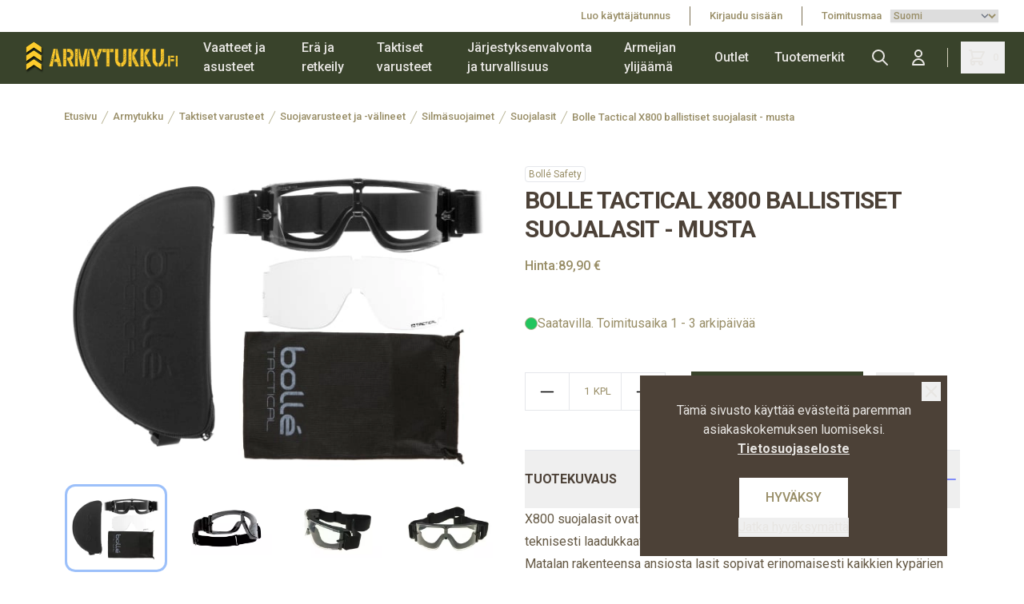

--- FILE ---
content_type: text/html; charset=UTF-8
request_url: https://armytukku.fi/fi/product/bolle-tactical-x800-ballistiset-suojalasit-musta/119
body_size: 18269
content:
<!DOCTYPE html>
<html lang="fi">
<head>

    <meta charset="utf-8" />
    <meta content="#000" name="theme-color"/>
    <meta name="viewport" content="width=device-width, initial-scale=1.0, maximum-scale=5.0" />
    <link rel="preconnect" href="https://fonts.googleapis.com">
    <link rel="preconnect" href="https://fonts.gstatic.com" crossorigin>
    <link href="https://fonts.googleapis.com/css2?family=Roboto:wght@400;500;700&display=swap" rel="stylesheet">

    
            <link rel="apple-touch-icon" sizes="57x57" href="/milgear/favico/2/apple-icon-57x57.png">
        <link rel="apple-touch-icon" sizes="60x60" href="/milgear/favico/2/apple-icon-60x60.png">
        <link rel="apple-touch-icon" sizes="72x72" href="/milgear/favico/2/apple-icon-72x72.png">
        <link rel="apple-touch-icon" sizes="76x76" href="/milgear/favico/2/apple-icon-76x76.png">
        <link rel="apple-touch-icon" sizes="114x114" href="/milgear/favico/2/apple-icon-114x114.png">
        <link rel="apple-touch-icon" sizes="120x120" href="/milgear/favico/2/apple-icon-120x120.png">
        <link rel="apple-touch-icon" sizes="144x144" href="/milgear/favico/2/apple-icon-144x144.png">
        <link rel="apple-touch-icon" sizes="152x152" href="/milgear/favico/2/apple-icon-152x152.png">
        <link rel="apple-touch-icon" sizes="180x180" href="/milgear/favico/2/apple-icon-180x180.png">
        <link rel="icon" type="image/png" sizes="192x192" href="/milgear/favico/2/android-icon-192x192.png">
        <link rel="icon" type="image/png" sizes="32x32" href="/milgear/favico/2/favicon-32x32.png">
        <link rel="icon" type="image/png" sizes="96x96" href="/milgear/favico/2/favicon-96x96.png">
        <link rel="icon" type="image/png" sizes="16x16" href="/milgear/favico/2/favicon-16x16.png">
        <link rel="manifest" href="/milgear/favico/2/manifest.json">
        <meta name="msapplication-TileColor" content="#ffffff">
        <meta name="msapplication-TileImage" content="/milgear/favico/2/ms-icon-144x144.png">
        <meta name="theme-color" content="#ffffff">
    
        <meta name="google-site-verification" content="Os2gZ2Po7jFKK-SH-argCq3d9_57zO_kkDzvPSYdzo8" />
    
    
    <link rel="preload" as="style" href="https://armytukku.fi/build/assets/app-6sXqGmQ1.css" /><link rel="modulepreload" href="https://armytukku.fi/build/assets/app-Ta6jA97R.js" /><link rel="modulepreload" href="https://armytukku.fi/build/assets/ijs-DN7ZoTPg.js" /><link rel="modulepreload" href="https://armytukku.fi/build/assets/vue-F1h51Lfw.js" /><link rel="modulepreload" href="https://armytukku.fi/build/assets/axios-Di2Ee2vV.js" /><link rel="modulepreload" href="https://armytukku.fi/build/assets/nprogress-IfA69_Tv.js" /><link rel="modulepreload" href="https://armytukku.fi/build/assets/lodash-D54NZ5DE.js" /><link rel="stylesheet" href="https://armytukku.fi/build/assets/app-6sXqGmQ1.css" /><script type="module" src="https://armytukku.fi/build/assets/app-Ta6jA97R.js"></script>
    

<!-- Consent mode for gtag and tag manager -->
<script>
window.dataLayer = window.dataLayer || [];

function gtag(){dataLayer.push(arguments);}

if(localStorage.getItem('cookieConsent') !== "true") {
    gtag('consent', 'default', 
    {
        'ad_storage': 'denied', 
        'analytics_storage': 'denied',
        'ads_data_redaction': 'denied',
        'ad_user_data': 'denied',
        'ad_personalization': 'denied',
    });
} else {
    gtag('consent', 'default', {
        'ad_storage': 'granted',
        'analytics_storage': 'granted',
        'ads_data_redaction': 'granted',
        'ad_user_data': 'granted',
        'ad_personalization': 'granted',
        });

}
</script>

<!-- Global Site Tag (gtag.js) - Google Analytics -->
<script async src="https://www.googletagmanager.com/gtag/js?id=G-818JYQYLWN"></script>
<script>
    gtag('js', new Date());
    gtag('config', "G-818JYQYLWN");
</script>

<!-- Meta Pixel Code -->
<script>
!function(f,b,e,v,n,t,s)
{if(f.fbq)return;n=f.fbq=function(){n.callMethod?
n.callMethod.apply(n,arguments):n.queue.push(arguments);};
if(!f._fbq)f._fbq=n;n.push=n;n.loaded=!0;n.version='2.0';
n.queue=[];t=b.createElement(e);t.async=!0;
t.src=v;s=b.getElementsByTagName(e)[0];
s.parentNode.insertBefore(t,s);}(window, document,'script',
'https://connect.facebook.net/en_US/fbevents.js');
if(localStorage.getItem('cookieConsent') !== "true") {
    fbq('consent', 'revoke');
} else {
    fbq('consent', 'grant');
}
fbq('init', "2734503600034336");
fbq('track', 'PageView');
</script>
<!-- End Meta Pixel Code -->




    <script type="application/ld+json" inertia>[{"@context":"https:\/\/schema.org","@type":"Product","name":"Bolle Tactical X800 ballistiset suojalasit - musta","description":"X800 suojalasit ovat jo klassikot tunnettavuudeltaan, mutta edelleen teknisesti laadukkaat ja k\u00e4yt\u00f6ss\u00e4 erilaisilla ammattilaisilla ymp\u00e4ri maailmaa. Matalan rake","sku":"119","mpn":"8731","url":"https:\/\/armytukku.fi\/fi\/product\/bolle-tactical-x800-ballistiset-suojalasit-musta\/119","brand":{"@type":"Brand","name":"Boll\u00e9 Safety"},"image":"https:\/\/pictures.armytukku.fi\/0\/1\/original\/72805.webp","offers":{"@type":"Offer","price":"89.9","availability":"https:\/\/schema.org\/InStock","itemCondition":"https:\/\/schema.org\/NewCondition","priceCurrency":"EUR","priceSpecification":{"@type":"PriceSpecification","valueAddedTaxIncluded":true,"priceCurrency":"EUR","price":"89.9"},"url":"https:\/\/armytukku.fi\/fi\/product\/bolle-tactical-x800-ballistiset-suojalasit-musta\/119"}},{"@context":"https:\/\/schema.org","@type":"Organization","name":"Armytukku","url":"https:\/\/armytukku.fi","logo":"\/milgear\/armytukku.png"},{"@context":"https:\/\/schema.org","@type":"WebSite","name":"Armytukku","url":"https:\/\/armytukku.fi","potentialAction":{"@type":"SearchAction","target":"https:\/\/armytukku.fi\/search?q={query}","query-input":{"type":"PropertyValueSpecification","valueRequired":true,"valueName":"query"}}},{"@context":"https:\/\/schema.org","@type":"BreadcrumbList","itemListElement":[{"@type":"ListItem","position":0,"item":{"@type":"WebPage","@id":"https:\/\/armytukku.fi\/fi","name":"Etusivu","url":"https:\/\/armytukku.fi\/fi"}},{"@type":"ListItem","position":1,"item":{"@type":"WebPage","@id":"https:\/\/armytukku.fi\/fi\/category\/armytukku\/560","name":"Armytukku","url":"https:\/\/armytukku.fi\/fi\/category\/armytukku\/560"}},{"@type":"ListItem","position":2,"item":{"@type":"WebPage","@id":"https:\/\/armytukku.fi\/fi\/category\/taktiset-varusteet\/578","name":"Taktiset varusteet","url":"https:\/\/armytukku.fi\/fi\/category\/taktiset-varusteet\/578"}},{"@type":"ListItem","position":3,"item":{"@type":"WebPage","@id":"https:\/\/armytukku.fi\/fi\/category\/suojavarusteet-ja-valineet\/1375","name":"Suojavarusteet ja -v\u00e4lineet","url":"https:\/\/armytukku.fi\/fi\/category\/suojavarusteet-ja-valineet\/1375"}},{"@type":"ListItem","position":4,"item":{"@type":"WebPage","@id":"https:\/\/armytukku.fi\/fi\/category\/silmasuojaimet\/608","name":"Silm\u00e4suojaimet","url":"https:\/\/armytukku.fi\/fi\/category\/silmasuojaimet\/608"}},{"@type":"ListItem","position":5,"item":{"@type":"WebPage","@id":"https:\/\/armytukku.fi\/fi\/category\/suojalasit\/723","name":"Suojalasit","url":"https:\/\/armytukku.fi\/fi\/category\/suojalasit\/723"}},{"@type":"ListItem","position":6,"item":{"@type":"WebPage","@id":"https:\/\/armytukku.fi\/fi\/product\/bolle-tactical-x800-ballistiset-suojalasit-musta\/119","name":"Bolle Tactical X800 ballistiset suojalasit - musta","url":"https:\/\/armytukku.fi\/fi\/product\/bolle-tactical-x800-ballistiset-suojalasit-musta\/119"}}]}]</script>
<link href="https://armytukku.fi/fi/product/bolle-tactical-x800-ballistiset-suojalasit-musta/119" rel="canonical" inertia>
<title inertia="title">Bolle Tactical X800 ballistiset suojalasit - musta</title>
<meta name="name" property content="Bolle Tactical X800 ballistiset suojalasit - musta" inertia="name">
<meta name="description" property content="X800 suojalasit ovat jo klassikot tunnettavuudeltaan, mutta edelleen teknisesti laadukkaat ja käytössä erilaisilla ammattilaisilla ympäri maailmaa. Matalan rake" inertia="description">
<meta name="rating" property content="Safe For Kids" inertia="rating">
<meta name="copyright" property content="https://armytukku.fi" inertia="copyright">
<meta name property="og:title" content="Bolle Tactical X800 ballistiset suojalasit - musta" inertia="og_title">
<meta name property="og:type" content="product" inertia="og_type">
<meta name property="og:url" content="https://armytukku.fi/fi/product/bolle-tactical-x800-ballistiset-suojalasit-musta/119" inertia="og_url">
<meta name property="og:image" content="https://pictures.armytukku.fi/0/1/original/72805.webp" inertia="og_image">
<meta name property="og:site_name" content="Bolle Tactical X800 ballistiset suojalasit - musta" inertia="og_site_name">
<meta name property="og:description" content="X800 suojalasit ovat jo klassikot tunnettavuudeltaan, mutta edelleen teknisesti laadukkaat ja käytössä erilaisilla ammattilaisilla ympäri maailmaa. Matalan rake" inertia="og_description">
<meta name="robots" property content="index, follow, noodp" inertia="robots">
<link rel="canonical" href="https://armytukku.fi/fi/product/bolle-tactical-x800-ballistiset-suojalasit-musta/119" inertia="canonical">
</head>
<body>

            <!-- Meta Pixel Code (noscript) -->
    <noscript><img height="1" width="1" style="display:none" src="https://www.facebook.com/tr?id=2734503600034336&ev=PageView&noscript=1"/></noscript>
    <!-- End Meta Pixel Code (noscript) -->
    
        
    <div id="app" data-page="{&quot;component&quot;:&quot;Product&quot;,&quot;props&quot;:{&quot;errors&quot;:{},&quot;infobar&quot;:[],&quot;global_popup&quot;:null,&quot;promos&quot;:[],&quot;menu&quot;:[{&quot;id&quot;:530,&quot;number&quot;:560,&quot;level&quot;:1,&quot;name&quot;:&quot;Armytukku&quot;,&quot;link&quot;:&quot;/fi/category/armytukku/560&quot;,&quot;picture&quot;:null,&quot;children&quot;:[{&quot;id&quot;:531,&quot;number&quot;:561,&quot;level&quot;:2,&quot;name&quot;:&quot;Vaatteet ja asusteet&quot;,&quot;link&quot;:&quot;/fi/category/vaatteet-ja-asusteet/561&quot;,&quot;value&quot;:&quot;/fi/category/vaatteet-ja-asusteet/561&quot;,&quot;picture&quot;:null,&quot;children&quot;:[{&quot;id&quot;:532,&quot;number&quot;:562,&quot;level&quot;:3,&quot;name&quot;:&quot;Housut&quot;,&quot;link&quot;:&quot;/fi/category/housut/562&quot;,&quot;value&quot;:&quot;/fi/category/housut/562&quot;,&quot;picture&quot;:null,&quot;children&quot;:[],&quot;icon&quot;:null},{&quot;id&quot;:533,&quot;number&quot;:563,&quot;level&quot;:3,&quot;name&quot;:&quot;Takit&quot;,&quot;link&quot;:&quot;/fi/category/takit/563&quot;,&quot;value&quot;:&quot;/fi/category/takit/563&quot;,&quot;picture&quot;:null,&quot;children&quot;:[],&quot;icon&quot;:null},{&quot;id&quot;:534,&quot;number&quot;:564,&quot;level&quot;:3,&quot;name&quot;:&quot;Paidat&quot;,&quot;link&quot;:&quot;/fi/category/paidat/564&quot;,&quot;value&quot;:&quot;/fi/category/paidat/564&quot;,&quot;picture&quot;:null,&quot;children&quot;:[],&quot;icon&quot;:null},{&quot;id&quot;:535,&quot;number&quot;:565,&quot;level&quot;:3,&quot;name&quot;:&quot;Alusvaatteet&quot;,&quot;link&quot;:&quot;/fi/category/alusvaatteet/565&quot;,&quot;value&quot;:&quot;/fi/category/alusvaatteet/565&quot;,&quot;picture&quot;:null,&quot;children&quot;:[],&quot;icon&quot;:null},{&quot;id&quot;:1380,&quot;number&quot;:1388,&quot;level&quot;:3,&quot;name&quot;:&quot;Ponchot&quot;,&quot;link&quot;:&quot;/fi/category/ponchot/1388&quot;,&quot;value&quot;:&quot;/fi/category/ponchot/1388&quot;,&quot;picture&quot;:null,&quot;children&quot;:[],&quot;icon&quot;:null},{&quot;id&quot;:538,&quot;number&quot;:568,&quot;level&quot;:3,&quot;name&quot;:&quot;Naamiopuvut ja -asusteet&quot;,&quot;link&quot;:&quot;/fi/category/naamiopuvut-ja-asusteet/568&quot;,&quot;value&quot;:&quot;/fi/category/naamiopuvut-ja-asusteet/568&quot;,&quot;picture&quot;:{&quot;id&quot;:10,&quot;picture_name&quot;:&quot;5386075851abac66.jpg&quot;,&quot;order&quot;:0,&quot;pictureUrl&quot;:&quot;https://pictures.armytukku.fi/5386075851abac66.jpg&quot;,&quot;pictureThumbUrl&quot;:&quot;https://pictures.armytukku.fi/1/2/xsmall/10.webp&quot;},&quot;children&quot;:[],&quot;icon&quot;:null},{&quot;id&quot;:605,&quot;number&quot;:632,&quot;level&quot;:3,&quot;name&quot;:&quot;Sadevaatteet&quot;,&quot;link&quot;:&quot;/fi/category/sadevaatteet/632&quot;,&quot;value&quot;:&quot;/fi/category/sadevaatteet/632&quot;,&quot;picture&quot;:null,&quot;children&quot;:[],&quot;icon&quot;:null},{&quot;id&quot;:643,&quot;number&quot;:668,&quot;level&quot;:3,&quot;name&quot;:&quot;Sukat&quot;,&quot;link&quot;:&quot;/fi/category/sukat/668&quot;,&quot;value&quot;:&quot;/fi/category/sukat/668&quot;,&quot;picture&quot;:null,&quot;children&quot;:[],&quot;icon&quot;:null},{&quot;id&quot;:734,&quot;number&quot;:757,&quot;level&quot;:3,&quot;name&quot;:&quot;Puvut / univormut&quot;,&quot;link&quot;:&quot;/fi/category/puvut-univormut/757&quot;,&quot;value&quot;:&quot;/fi/category/puvut-univormut/757&quot;,&quot;picture&quot;:null,&quot;children&quot;:[],&quot;icon&quot;:null},{&quot;id&quot;:539,&quot;number&quot;:569,&quot;level&quot;:3,&quot;name&quot;:&quot;Asusteet&quot;,&quot;link&quot;:&quot;/fi/category/asusteet/569&quot;,&quot;value&quot;:&quot;/fi/category/asusteet/569&quot;,&quot;picture&quot;:null,&quot;children&quot;:[],&quot;icon&quot;:null},{&quot;id&quot;:544,&quot;number&quot;:574,&quot;level&quot;:3,&quot;name&quot;:&quot;Kengät / Jalkineet&quot;,&quot;link&quot;:&quot;/fi/category/kengat-jalkineet/574&quot;,&quot;value&quot;:&quot;/fi/category/kengat-jalkineet/574&quot;,&quot;picture&quot;:{&quot;id&quot;:12,&quot;picture_name&quot;:&quot;54460768e50b3155.jpg&quot;,&quot;order&quot;:0,&quot;pictureUrl&quot;:&quot;https://pictures.armytukku.fi/54460768e50b3155.jpg&quot;,&quot;pictureThumbUrl&quot;:&quot;https://pictures.armytukku.fi/1/2/xsmall/12.webp&quot;},&quot;children&quot;:[],&quot;icon&quot;:null}],&quot;icon&quot;:null},{&quot;id&quot;:564,&quot;number&quot;:594,&quot;level&quot;:2,&quot;name&quot;:&quot;Erä ja retkeily&quot;,&quot;link&quot;:&quot;/fi/category/era-ja-retkeily/594&quot;,&quot;value&quot;:&quot;/fi/category/era-ja-retkeily/594&quot;,&quot;picture&quot;:{&quot;id&quot;:13,&quot;picture_name&quot;:&quot;5646076911bb6f54.jpg&quot;,&quot;order&quot;:0,&quot;pictureUrl&quot;:&quot;https://pictures.armytukku.fi/5646076911bb6f54.jpg&quot;,&quot;pictureThumbUrl&quot;:&quot;https://pictures.armytukku.fi/1/2/xsmall/13.webp&quot;},&quot;children&quot;:[{&quot;id&quot;:545,&quot;number&quot;:575,&quot;level&quot;:3,&quot;name&quot;:&quot;Reput, laukut ja säkit&quot;,&quot;link&quot;:&quot;/fi/category/reput-laukut-ja-sakit/575&quot;,&quot;value&quot;:&quot;/fi/category/reput-laukut-ja-sakit/575&quot;,&quot;picture&quot;:{&quot;id&quot;:26,&quot;picture_name&quot;:&quot;5456076a551cc2ab.jpg&quot;,&quot;order&quot;:0,&quot;pictureUrl&quot;:&quot;https://pictures.armytukku.fi/5456076a551cc2ab.jpg&quot;,&quot;pictureThumbUrl&quot;:&quot;https://pictures.armytukku.fi/1/2/xsmall/26.webp&quot;},&quot;children&quot;:[],&quot;icon&quot;:null},{&quot;id&quot;:565,&quot;number&quot;:595,&quot;level&quot;:3,&quot;name&quot;:&quot;Retkiruokailu&quot;,&quot;link&quot;:&quot;/fi/category/retkiruokailu/595&quot;,&quot;value&quot;:&quot;/fi/category/retkiruokailu/595&quot;,&quot;picture&quot;:{&quot;id&quot;:8,&quot;picture_name&quot;:&quot;56560757f0e03e58.jpg&quot;,&quot;order&quot;:0,&quot;pictureUrl&quot;:&quot;https://pictures.armytukku.fi/56560757f0e03e58.jpg&quot;,&quot;pictureThumbUrl&quot;:&quot;https://pictures.armytukku.fi/1/2/xsmall/8.webp&quot;},&quot;children&quot;:[],&quot;icon&quot;:null},{&quot;id&quot;:569,&quot;number&quot;:599,&quot;level&quot;:3,&quot;name&quot;:&quot;Ensiapu ja ensihoito&quot;,&quot;link&quot;:&quot;/fi/category/ensiapu-ja-ensihoito/599&quot;,&quot;value&quot;:&quot;/fi/category/ensiapu-ja-ensihoito/599&quot;,&quot;picture&quot;:null,&quot;children&quot;:[],&quot;icon&quot;:null},{&quot;id&quot;:568,&quot;number&quot;:598,&quot;level&quot;:3,&quot;name&quot;:&quot;Köydet ja narut&quot;,&quot;link&quot;:&quot;/fi/category/koydet-ja-narut/598&quot;,&quot;value&quot;:&quot;/fi/category/koydet-ja-narut/598&quot;,&quot;picture&quot;:{&quot;id&quot;:17,&quot;picture_name&quot;:&quot;56860769749de0e4.jpg&quot;,&quot;order&quot;:0,&quot;pictureUrl&quot;:&quot;https://pictures.armytukku.fi/56860769749de0e4.jpg&quot;,&quot;pictureThumbUrl&quot;:&quot;https://pictures.armytukku.fi/1/2/xsmall/17.webp&quot;},&quot;children&quot;:[],&quot;icon&quot;:null},{&quot;id&quot;:606,&quot;number&quot;:633,&quot;level&quot;:3,&quot;name&quot;:&quot;Muistiinpanovälineet&quot;,&quot;link&quot;:&quot;/fi/category/muistiinpanovalineet/633&quot;,&quot;value&quot;:&quot;/fi/category/muistiinpanovalineet/633&quot;,&quot;picture&quot;:null,&quot;children&quot;:[],&quot;icon&quot;:null},{&quot;id&quot;:600,&quot;number&quot;:627,&quot;level&quot;:3,&quot;name&quot;:&quot;Selviytymistarvikkeet  ja -varusteet&quot;,&quot;link&quot;:&quot;/fi/category/selviytymistarvikkeet-ja-varusteet/627&quot;,&quot;value&quot;:&quot;/fi/category/selviytymistarvikkeet-ja-varusteet/627&quot;,&quot;picture&quot;:null,&quot;children&quot;:[],&quot;icon&quot;:null},{&quot;id&quot;:648,&quot;number&quot;:672,&quot;level&quot;:3,&quot;name&quot;:&quot;Sytyttimet ja muut tulentekovälineet&quot;,&quot;link&quot;:&quot;/fi/category/sytyttimet-ja-muut-tulentekovalineet/672&quot;,&quot;value&quot;:&quot;/fi/category/sytyttimet-ja-muut-tulentekovalineet/672&quot;,&quot;picture&quot;:{&quot;id&quot;:22,&quot;picture_name&quot;:&quot;64860769cc783a01.jpg&quot;,&quot;order&quot;:1,&quot;pictureUrl&quot;:&quot;https://pictures.armytukku.fi/64860769cc783a01.jpg&quot;,&quot;pictureThumbUrl&quot;:&quot;https://pictures.armytukku.fi/1/2/xsmall/22.webp&quot;},&quot;children&quot;:[],&quot;icon&quot;:null},{&quot;id&quot;:760,&quot;number&quot;:783,&quot;level&quot;:3,&quot;name&quot;:&quot;Työkalut ja teräaseet&quot;,&quot;link&quot;:&quot;/fi/category/tyokalut-ja-teraaseet/783&quot;,&quot;value&quot;:&quot;/fi/category/tyokalut-ja-teraaseet/783&quot;,&quot;picture&quot;:null,&quot;children&quot;:[],&quot;icon&quot;:null},{&quot;id&quot;:672,&quot;number&quot;:696,&quot;level&quot;:3,&quot;name&quot;:&quot;Valaisimet&quot;,&quot;link&quot;:&quot;/fi/category/valaisimet/696&quot;,&quot;value&quot;:&quot;/fi/category/valaisimet/696&quot;,&quot;picture&quot;:null,&quot;children&quot;:[],&quot;icon&quot;:null},{&quot;id&quot;:678,&quot;number&quot;:702,&quot;level&quot;:3,&quot;name&quot;:&quot;DIY - Tee se itse&quot;,&quot;link&quot;:&quot;/fi/category/diy-tee-se-itse/702&quot;,&quot;value&quot;:&quot;/fi/category/diy-tee-se-itse/702&quot;,&quot;picture&quot;:{&quot;id&quot;:25,&quot;picture_name&quot;:&quot;6786076a17499788.jpg&quot;,&quot;order&quot;:0,&quot;pictureUrl&quot;:&quot;https://pictures.armytukku.fi/6786076a17499788.jpg&quot;,&quot;pictureThumbUrl&quot;:&quot;https://pictures.armytukku.fi/1/2/xsmall/25.webp&quot;},&quot;children&quot;:[],&quot;icon&quot;:null},{&quot;id&quot;:763,&quot;number&quot;:786,&quot;level&quot;:3,&quot;name&quot;:&quot;Hyttyskarkottimet ja -ansat&quot;,&quot;link&quot;:&quot;/fi/category/hyttyskarkottimet-ja-ansat/786&quot;,&quot;value&quot;:&quot;/fi/category/hyttyskarkottimet-ja-ansat/786&quot;,&quot;picture&quot;:null,&quot;children&quot;:[],&quot;icon&quot;:null},{&quot;id&quot;:567,&quot;number&quot;:597,&quot;level&quot;:3,&quot;name&quot;:&quot;Leiriytyminen ja majoittuminen&quot;,&quot;link&quot;:&quot;/fi/category/leiriytyminen-ja-majoittuminen/597&quot;,&quot;value&quot;:&quot;/fi/category/leiriytyminen-ja-majoittuminen/597&quot;,&quot;picture&quot;:{&quot;id&quot;:23,&quot;picture_name&quot;:&quot;56760769e22bffbb.jpg&quot;,&quot;order&quot;:0,&quot;pictureUrl&quot;:&quot;https://pictures.armytukku.fi/56760769e22bffbb.jpg&quot;,&quot;pictureThumbUrl&quot;:&quot;https://pictures.armytukku.fi/1/2/xsmall/23.webp&quot;},&quot;children&quot;:[],&quot;icon&quot;:null},{&quot;id&quot;:1340,&quot;number&quot;:1348,&quot;level&quot;:3,&quot;name&quot;:&quot;Lumikengät ja tarvikkeet&quot;,&quot;link&quot;:&quot;/fi/category/lumikengat-ja-tarvikkeet/1348&quot;,&quot;value&quot;:&quot;/fi/category/lumikengat-ja-tarvikkeet/1348&quot;,&quot;picture&quot;:null,&quot;children&quot;:[],&quot;icon&quot;:null},{&quot;id&quot;:1349,&quot;number&quot;:1357,&quot;level&quot;:3,&quot;name&quot;:&quot;Varavirtalähteet - Powerbankit&quot;,&quot;link&quot;:&quot;/fi/category/varavirtalahteet-powerbankit/1357&quot;,&quot;value&quot;:&quot;/fi/category/varavirtalahteet-powerbankit/1357&quot;,&quot;picture&quot;:null,&quot;children&quot;:[],&quot;icon&quot;:null}],&quot;icon&quot;:null},{&quot;id&quot;:548,&quot;number&quot;:578,&quot;level&quot;:2,&quot;name&quot;:&quot;Taktiset varusteet&quot;,&quot;link&quot;:&quot;/fi/category/taktiset-varusteet/578&quot;,&quot;value&quot;:&quot;/fi/category/taktiset-varusteet/578&quot;,&quot;picture&quot;:{&quot;id&quot;:36,&quot;picture_name&quot;:&quot;548607962c150f9d.jpg&quot;,&quot;order&quot;:0,&quot;pictureUrl&quot;:&quot;https://pictures.armytukku.fi/548607962c150f9d.jpg&quot;,&quot;pictureThumbUrl&quot;:&quot;https://pictures.armytukku.fi/1/2/xsmall/36.webp&quot;},&quot;children&quot;:[{&quot;id&quot;:1367,&quot;number&quot;:1375,&quot;level&quot;:3,&quot;name&quot;:&quot;Suojavarusteet ja -välineet&quot;,&quot;link&quot;:&quot;/fi/category/suojavarusteet-ja-valineet/1375&quot;,&quot;value&quot;:&quot;/fi/category/suojavarusteet-ja-valineet/1375&quot;,&quot;picture&quot;:null,&quot;children&quot;:[],&quot;icon&quot;:null},{&quot;id&quot;:1368,&quot;number&quot;:1376,&quot;level&quot;:3,&quot;name&quot;:&quot;Kantolaitteet&quot;,&quot;link&quot;:&quot;/fi/category/kantolaitteet/1376&quot;,&quot;value&quot;:&quot;/fi/category/kantolaitteet/1376&quot;,&quot;picture&quot;:null,&quot;children&quot;:[],&quot;icon&quot;:null},{&quot;id&quot;:573,&quot;number&quot;:601,&quot;level&quot;:3,&quot;name&quot;:&quot;Asetarvikkeet ja ammuntavarusteet&quot;,&quot;link&quot;:&quot;/fi/category/asetarvikkeet-ja-ammuntavarusteet/601&quot;,&quot;value&quot;:&quot;/fi/category/asetarvikkeet-ja-ammuntavarusteet/601&quot;,&quot;picture&quot;:null,&quot;children&quot;:[],&quot;icon&quot;:null},{&quot;id&quot;:637,&quot;number&quot;:662,&quot;level&quot;:3,&quot;name&quot;:&quot;Naamiointi&quot;,&quot;link&quot;:&quot;/fi/category/naamiointi/662&quot;,&quot;value&quot;:&quot;/fi/category/naamiointi/662&quot;,&quot;picture&quot;:null,&quot;children&quot;:[],&quot;icon&quot;:null},{&quot;id&quot;:557,&quot;number&quot;:587,&quot;level&quot;:3,&quot;name&quot;:&quot;Merkit ja liput&quot;,&quot;link&quot;:&quot;/fi/category/merkit-ja-liput/587&quot;,&quot;value&quot;:&quot;/fi/category/merkit-ja-liput/587&quot;,&quot;picture&quot;:{&quot;id&quot;:7,&quot;picture_name&quot;:&quot;55760755cbf6d3f2.jpg&quot;,&quot;order&quot;:0,&quot;pictureUrl&quot;:&quot;https://pictures.armytukku.fi/55760755cbf6d3f2.jpg&quot;,&quot;pictureThumbUrl&quot;:&quot;https://pictures.armytukku.fi/1/2/xsmall/7.webp&quot;},&quot;children&quot;:[],&quot;icon&quot;:null},{&quot;id&quot;:627,&quot;number&quot;:652,&quot;level&quot;:3,&quot;name&quot;:&quot;Radiopuhelimet ja tarvikkeet&quot;,&quot;link&quot;:&quot;/fi/category/radiopuhelimet-ja-tarvikkeet/652&quot;,&quot;value&quot;:&quot;/fi/category/radiopuhelimet-ja-tarvikkeet/652&quot;,&quot;picture&quot;:null,&quot;children&quot;:[],&quot;icon&quot;:null},{&quot;id&quot;:698,&quot;number&quot;:722,&quot;level&quot;:3,&quot;name&quot;:&quot;Enola Gaye värisavut / savuheitteet&quot;,&quot;link&quot;:&quot;/fi/category/enola-gaye-varisavut-savuheitteet/722&quot;,&quot;value&quot;:&quot;/fi/category/enola-gaye-varisavut-savuheitteet/722&quot;,&quot;picture&quot;:null,&quot;children&quot;:[],&quot;icon&quot;:null},{&quot;id&quot;:1370,&quot;number&quot;:1378,&quot;level&quot;:3,&quot;name&quot;:&quot;Muut taktiset varusteet&quot;,&quot;link&quot;:&quot;/fi/category/muut-taktiset-varusteet/1378&quot;,&quot;value&quot;:&quot;/fi/category/muut-taktiset-varusteet/1378&quot;,&quot;picture&quot;:null,&quot;children&quot;:[],&quot;icon&quot;:null}],&quot;icon&quot;:null},{&quot;id&quot;:581,&quot;number&quot;:609,&quot;level&quot;:2,&quot;name&quot;:&quot;Järjestyksenvalvonta ja turvallisuus&quot;,&quot;link&quot;:&quot;/fi/category/jarjestyksenvalvonta-ja-turvallisuus/609&quot;,&quot;value&quot;:&quot;/fi/category/jarjestyksenvalvonta-ja-turvallisuus/609&quot;,&quot;picture&quot;:null,&quot;children&quot;:[{&quot;id&quot;:1363,&quot;number&quot;:1371,&quot;level&quot;:3,&quot;name&quot;:&quot;Voimankäyttövälineet&quot;,&quot;link&quot;:&quot;/fi/category/voimankayttovalineet/1371&quot;,&quot;value&quot;:&quot;/fi/category/voimankayttovalineet/1371&quot;,&quot;picture&quot;:null,&quot;children&quot;:[],&quot;icon&quot;:null},{&quot;id&quot;:582,&quot;number&quot;:610,&quot;level&quot;:3,&quot;name&quot;:&quot;Varustevyöt ja alusvyöt&quot;,&quot;link&quot;:&quot;/fi/category/varustevyot-ja-alusvyot/610&quot;,&quot;value&quot;:&quot;/fi/category/varustevyot-ja-alusvyot/610&quot;,&quot;picture&quot;:null,&quot;children&quot;:[],&quot;icon&quot;:null},{&quot;id&quot;:671,&quot;number&quot;:695,&quot;level&quot;:3,&quot;name&quot;:&quot;Suojaliivit&quot;,&quot;link&quot;:&quot;/fi/category/suojaliivit/695&quot;,&quot;value&quot;:&quot;/fi/category/suojaliivit/695&quot;,&quot;picture&quot;:null,&quot;children&quot;:[],&quot;icon&quot;:null},{&quot;id&quot;:677,&quot;number&quot;:701,&quot;level&quot;:3,&quot;name&quot;:&quot;Järjestyksenvalvojan tunnusliivit ja tunnukset&quot;,&quot;link&quot;:&quot;/fi/category/jarjestyksenvalvojan-tunnusliivit-ja-tunnukset/701&quot;,&quot;value&quot;:&quot;/fi/category/jarjestyksenvalvojan-tunnusliivit-ja-tunnukset/701&quot;,&quot;picture&quot;:null,&quot;children&quot;:[],&quot;icon&quot;:null},{&quot;id&quot;:687,&quot;number&quot;:711,&quot;level&quot;:3,&quot;name&quot;:&quot;Taskut, kotelot ja pidikkeet&quot;,&quot;link&quot;:&quot;/fi/category/taskut-kotelot-ja-pidikkeet/711&quot;,&quot;value&quot;:&quot;/fi/category/taskut-kotelot-ja-pidikkeet/711&quot;,&quot;picture&quot;:null,&quot;children&quot;:[],&quot;icon&quot;:null},{&quot;id&quot;:676,&quot;number&quot;:700,&quot;level&quot;:3,&quot;name&quot;:&quot;Avaimenperät ja avainpidikkeet&quot;,&quot;link&quot;:&quot;/fi/category/avaimenperat-ja-avainpidikkeet/700&quot;,&quot;value&quot;:&quot;/fi/category/avaimenperat-ja-avainpidikkeet/700&quot;,&quot;picture&quot;:null,&quot;children&quot;:[],&quot;icon&quot;:null}],&quot;icon&quot;:null},{&quot;id&quot;:966,&quot;number&quot;:986,&quot;level&quot;:2,&quot;name&quot;:&quot;Armeijan ylijäämä&quot;,&quot;link&quot;:&quot;/fi/category/armeijan-ylijaama/986&quot;,&quot;value&quot;:&quot;/fi/category/armeijan-ylijaama/986&quot;,&quot;picture&quot;:null,&quot;children&quot;:[],&quot;icon&quot;:null},{&quot;id&quot;:1339,&quot;number&quot;:1347,&quot;level&quot;:2,&quot;name&quot;:&quot;Outlet&quot;,&quot;link&quot;:&quot;/fi/category/outlet/1347&quot;,&quot;value&quot;:&quot;/fi/category/outlet/1347&quot;,&quot;picture&quot;:null,&quot;children&quot;:[],&quot;icon&quot;:null}],&quot;icon&quot;:null}],&quot;mainmenu&quot;:[],&quot;footer&quot;:[{&quot;id&quot;:23,&quot;level&quot;:1,&quot;target_type&quot;:&quot;menu-text&quot;,&quot;name&quot;:&quot;HYVÄ TIETÄÄ&quot;,&quot;value&quot;:&quot;&quot;,&quot;picture&quot;:null,&quot;description&quot;:null,&quot;children&quot;:[{&quot;id&quot;:25,&quot;level&quot;:2,&quot;target_type&quot;:&quot;menu-link&quot;,&quot;name&quot;:&quot;Yhteystiedot&quot;,&quot;value&quot;:&quot;/fi/page/yhteystiedot/39100&quot;,&quot;picture&quot;:null,&quot;description&quot;:null,&quot;children&quot;:[]},{&quot;id&quot;:27,&quot;level&quot;:2,&quot;target_type&quot;:&quot;menu-link&quot;,&quot;name&quot;:&quot;Toimitus- ja palautus | ehdot ja ohjeet&quot;,&quot;value&quot;:&quot;/fi/page/toimitus-ja-palautus-%7C-ehdot-ja-ohjeet/39101&quot;,&quot;picture&quot;:null,&quot;description&quot;:null,&quot;children&quot;:[]},{&quot;id&quot;:28,&quot;level&quot;:2,&quot;target_type&quot;:&quot;menu-link&quot;,&quot;name&quot;:&quot;Maksutavat&quot;,&quot;value&quot;:&quot;/fi/page/maksutavat/39102&quot;,&quot;picture&quot;:null,&quot;description&quot;:null,&quot;children&quot;:[]},{&quot;id&quot;:29,&quot;level&quot;:2,&quot;target_type&quot;:&quot;menu-link&quot;,&quot;name&quot;:&quot;Tietosuojaseloste&quot;,&quot;value&quot;:&quot;/fi/page/tietosuojaseloste/39103&quot;,&quot;picture&quot;:null,&quot;description&quot;:null,&quot;children&quot;:[]},{&quot;id&quot;:30,&quot;level&quot;:2,&quot;target_type&quot;:&quot;menu-link&quot;,&quot;name&quot;:&quot;Tietoa evästeistä&quot;,&quot;value&quot;:&quot;/fi/page/tietoa-evasteista/39104&quot;,&quot;picture&quot;:null,&quot;description&quot;:null,&quot;children&quot;:[]}]},{&quot;id&quot;:31,&quot;level&quot;:1,&quot;target_type&quot;:&quot;menu-text&quot;,&quot;name&quot;:&quot;Asiakaspalvelu&quot;,&quot;value&quot;:&quot;&quot;,&quot;picture&quot;:null,&quot;description&quot;:null,&quot;children&quot;:[{&quot;id&quot;:32,&quot;level&quot;:2,&quot;target_type&quot;:&quot;menu-text&quot;,&quot;name&quot;:&quot;Asiakaspalvelu&quot;,&quot;value&quot;:&quot;asiakaspalvelu@armytukku.fi&lt;br /&gt;\r\nP. 040 7755463 (ti-pe klo 12-16)&lt;br /&gt;\r\n&quot;,&quot;picture&quot;:null,&quot;description&quot;:null,&quot;children&quot;:[]}]}],&quot;brandsmenu&quot;:[],&quot;nostomenu&quot;:[],&quot;countries&quot;:[{&quot;id&quot;:1000,&quot;name&quot;:&quot;Ahvenanmaa&quot;,&quot;namefi&quot;:&quot;Ahvenanmaa&quot;,&quot;nameen&quot;:&quot;Åland&quot;,&quot;nameswe&quot;:&quot;Åland&quot;,&quot;namenative&quot;:&quot;Ahvenanmaa&quot;,&quot;alpha2&quot;:&quot;AX&quot;,&quot;states&quot;:[]},{&quot;id&quot;:203,&quot;name&quot;:&quot;Suomi&quot;,&quot;namefi&quot;:&quot;Suomi&quot;,&quot;nameen&quot;:&quot;Finland&quot;,&quot;nameswe&quot;:&quot;Finland&quot;,&quot;namenative&quot;:&quot;Suomi&quot;,&quot;alpha2&quot;:&quot;FI&quot;,&quot;states&quot;:[]}],&quot;cust&quot;:&quot;milgear&quot;,&quot;locale&quot;:&quot;fi&quot;,&quot;locales&quot;:[&quot;fi&quot;],&quot;device&quot;:&quot;Bot&quot;,&quot;country&quot;:203,&quot;state&quot;:0,&quot;contact&quot;:[],&quot;cart&quot;:[],&quot;currency&quot;:{&quot;id&quot;:1,&quot;shortName&quot;:&quot;EUR&quot;,&quot;symbol&quot;:&quot;€&quot;},&quot;retailer&quot;:false,&quot;showVat&quot;:true,&quot;timestamp&quot;:1768786727.31839,&quot;groupSales&quot;:null,&quot;analytics&quot;:{&quot;useNumber&quot;:false,&quot;hasKlevu&quot;:false},&quot;logged_in&quot;:false,&quot;prevUrl&quot;:null,&quot;eventId&quot;:null,&quot;userbool&quot;:false,&quot;flash&quot;:{&quot;success&quot;:null,&quot;error&quot;:null,&quot;event&quot;:null,&quot;eventData&quot;:null,&quot;rowError&quot;:null},&quot;units&quot;:{&quot;preselectedUnits&quot;:[2,5],&quot;selectedUnits&quot;:[]},&quot;webshopOptions&quot;:{&quot;multishop_name&quot;:&quot;&quot;,&quot;logo&quot;:&quot;/placeholder.svg&quot;,&quot;logo2&quot;:&quot;/placeholder.svg&quot;,&quot;newsletter&quot;:true,&quot;customer_interests&quot;:false,&quot;member_product&quot;:false,&quot;new_menu_builder&quot;:false,&quot;privacy_policy&quot;:&quot;&quot;,&quot;shipping_terms&quot;:&quot;&quot;,&quot;tiktok&quot;:&quot;&quot;,&quot;linkedin&quot;:&quot;&quot;,&quot;facebook&quot;:&quot;&quot;,&quot;whatsapp&quot;:&quot;&quot;,&quot;messenger&quot;:&quot;&quot;,&quot;twitter&quot;:&quot;&quot;,&quot;youtube&quot;:&quot;&quot;,&quot;instagram&quot;:&quot;&quot;,&quot;pinterest&quot;:&quot;&quot;},&quot;product&quot;:{&quot;id&quot;:93,&quot;parent_id&quot;:null,&quot;number&quot;:&quot;119&quot;,&quot;type&quot;:&quot;8731&quot;,&quot;ean&quot;:&quot;&quot;,&quot;modular&quot;:0,&quot;weight&quot;:0,&quot;netWeight&quot;:&quot;0.000&quot;,&quot;assembly&quot;:false,&quot;name&quot;:&quot;Bolle Tactical X800 ballistiset suojalasit - musta&quot;,&quot;descriptionHeaders&quot;:{&quot;innerHeader&quot;:&quot;&quot;},&quot;metaDescription&quot;:&quot;&quot;,&quot;description&quot;:&quot;&lt;p&gt;X800 suojalasit ovat jo klassikot tunnettavuudeltaan, mutta edelleen teknisesti laadukkaat ja käytössä erilaisilla ammattilaisilla ympäri maailmaa. Matalan rakenteensa ansiosta lasit sopivat erinomaisesti kaikkien kypärien kanssa käytettäviksi ja rungosta irroitettu rakenne takaa erinomaisen tuuletuksen. Lasien näkökenttä on riittävä joka suuntaan ja ohut runko ei tee katvealueita.&lt;br&gt;&lt;/p&gt;&lt;p&gt;Ballistisen panoraamanäkymän tarjoavat&amp;nbsp; X800 suojalasit helposti vaihdettavalla linssillä ja ainutlaatuisella tuuletuksella, joka pitää linssin kirkkaana vaativissakin oloissa. Leveä malli, joka istuu myös suureen päähän. Erikoisjoukoille tärkeä ominaisuus on myös että vesi valuu suoraan läpi, jos menee veteen. Erinomainen yhteensopivuus lähes kaiken mallisten ja merkkisten kypärien kanssa (poislukien Ops-Core).&amp;nbsp;&lt;/p&gt;&lt;p&gt;Suojaa silmiä lentäviltä kappaleilta, UV-säteiltä ja mekaanisilta riskeiltä, myös äärimmäisissä lämpötiloissa. Huurtumisenestoluokka N.&amp;nbsp;&lt;br&gt;Optiikkaluokka 1: Suunniteltu pitkäänkin yhtäjaksoiseen käyttöön.&amp;nbsp;&lt;br&gt;&amp;nbsp;&lt;br&gt;&lt;b&gt;Tekniset tiedot:&amp;nbsp;&lt;br&gt;&lt;/b&gt;- Linssi: Vaihdettava ballistinen 3 mm paksu polykarbonaattilinssi naarmuuntumisenestolla ja vahvistetulla huurtumisenestopinnoitteella. Curve 5.&amp;nbsp;&lt;br&gt;- Kehys: Erittäin hyvin istuva ja poikkeuksellisen tehokkaasti tuulettuva bi-materiaalinen Nylon+TPR-kehys&amp;nbsp;&lt;br&gt;- Pääpanta: Leveys 45 mm. Säädettävä.&amp;nbsp;&lt;br&gt;- Paino 106 g&amp;nbsp;&lt;br&gt;&amp;nbsp;&lt;br&gt;Luokitus ja V50 ballistinen suojaavuus NATO-STANAG 2920 mukaisesti: 199 m/s (716 km/h)&amp;nbsp;&lt;br&gt;Linssimerkintä: 2C-1.2 1 BT N CE&amp;nbsp;&lt;br&gt;Kehysmerkintä: EN 166 BT CE&amp;nbsp;&lt;br&gt;Sertifiointi: EN166, EN170, STANAG 2920&amp;nbsp;&lt;br&gt;&amp;nbsp;&lt;br&gt;&lt;b&gt;Toimitukseen sisältyy: &amp;nbsp;&lt;br&gt;&lt;/b&gt;Suojalasit, pääpanta, mikrokuitusuojus ja kulutuskestävä kuljetuskotelo.&amp;nbsp;&lt;br&gt;&amp;nbsp;&lt;br&gt;&lt;b&gt;Saatavilla seuraavat lisävarusteet ja varaosat:&amp;nbsp;&lt;br&gt;&lt;/b&gt;FAX8I: X800 varalinssi kirkas&amp;nbsp;&lt;br&gt;FAX8J: X800 varalinssi keltainen&amp;nbsp;&lt;br&gt;FAX8F: X800 varalinssi mid smoke&amp;nbsp;&lt;br&gt;SOSX800: X800 Optical Insert&amp;nbsp;&lt;br&gt;ETUICR: Etuicr Semi-Rigid suojakotelo&amp;nbsp;&lt;br&gt;&amp;nbsp;&lt;br&gt;Tietoa ballistisesta suojaavuudesta: STANAG 2920 on NATO:n määrittämä ballistisen suojaavuuden testimenetelmä, jonka mukaisesti Bolle Tactical silmiensuojaimet testataan. Jokaiseen linssiin kohdistetaan terässylinterin isku, joka vastaa 0.22 kaliiberin luotia. Testi tehdään enintään 275 m/s (990 km/h) nopeudella. Standardia noudatetaan kaikissa NATO-maissa.&amp;nbsp;&lt;br&gt;&amp;nbsp;&lt;br&gt;&lt;b&gt;HUOM! VARO TÄMÄN TUOTTEEN KOPIOITA!!!&lt;/b&gt;&amp;nbsp;Bollé Tactical X800 suojamaski on tullut markkinoille vuonna 1990, ja se on maailman eniten ostettu ja eniten kopioitu taktinen suojamaski. Kopiot alkuperäistuotetta heikommalla suojaustasolla voivat aiheuttaa käyttäjälle virheellisen turvallisuudentunteen ja sitä kautta turvallisuusriskin.&lt;/p&gt;&quot;,&quot;description2&quot;:null,&quot;description3&quot;:null,&quot;description4&quot;:null,&quot;description5&quot;:null,&quot;description6&quot;:null,&quot;description7&quot;:null,&quot;selling_text&quot;:null,&quot;external_url&quot;:&quot;&quot;,&quot;embeds&quot;:[],&quot;display_price&quot;:{&quot;main_price_with_vat&quot;:&quot;89,90 €&quot;,&quot;main_price&quot;:&quot;71,63 €&quot;,&quot;old_price_with_vat&quot;:&quot;89,90 €&quot;,&quot;old_price&quot;:&quot;71,63 €&quot;,&quot;discount_percent&quot;:&quot;0&quot;,&quot;valid_until&quot;:null,&quot;vat_percent&quot;:25.5,&quot;source&quot;:&quot;product&quot;,&quot;source_id&quot;:&quot;&quot;},&quot;bulk_pricing&quot;:[],&quot;price_data&quot;:{&quot;price&quot;:&quot;71.63&quot;,&quot;price_with_vat&quot;:&quot;89.9&quot;,&quot;total_price&quot;:&quot;71.63&quot;,&quot;total_price_with_vat&quot;:&quot;89.9&quot;,&quot;price_without_discount&quot;:&quot;71.63&quot;,&quot;price_without_discount_with_vat&quot;:&quot;89.9&quot;,&quot;total_price_without_discount&quot;:&quot;71.63&quot;,&quot;total_price_without_discount_with_vat&quot;:&quot;89.9&quot;,&quot;discount_amount&quot;:0,&quot;discount_amount_with_vat&quot;:0,&quot;total_discount_amount&quot;:0,&quot;total_discount_amount_with_vat&quot;:0,&quot;vat_percent&quot;:25.5,&quot;discount_percent&quot;:0,&quot;display_discount_percent&quot;:&quot;0&quot;,&quot;source&quot;:&quot;product&quot;,&quot;valid_until&quot;:null},&quot;buyableAmount&quot;:3,&quot;supplierAmount&quot;:0,&quot;isBuyable&quot;:true,&quot;isVariationParent&quot;:false,&quot;isPublished&quot;:true,&quot;isPreorder&quot;:false,&quot;pictures&quot;:[{&quot;id&quot;:72805,&quot;order&quot;:1,&quot;type&quot;:1,&quot;displaytype&quot;:0,&quot;picture_name&quot;:&quot;93689da52ce9dc7.jpg&quot;,&quot;pictureUrl&quot;:&quot;https://pictures.armytukku.fi/0/1/original/72805.webp&quot;,&quot;pictureThumbUrl&quot;:&quot;https://pictures.armytukku.fi/1/1/xsmall/72805.webp&quot;,&quot;name&quot;:&quot;&quot;,&quot;alt&quot;:&quot;&quot;},{&quot;id&quot;:23200,&quot;order&quot;:2,&quot;type&quot;:1,&quot;displaytype&quot;:0,&quot;picture_name&quot;:&quot;935f92decaefa46.jpg&quot;,&quot;pictureUrl&quot;:&quot;https://pictures.armytukku.fi/0/1/original/23200.webp&quot;,&quot;pictureThumbUrl&quot;:&quot;https://pictures.armytukku.fi/1/1/xsmall/23200.webp&quot;,&quot;name&quot;:&quot;&quot;,&quot;alt&quot;:&quot;&quot;},{&quot;id&quot;:23196,&quot;order&quot;:3,&quot;type&quot;:1,&quot;displaytype&quot;:0,&quot;picture_name&quot;:&quot;935f92de9cadc35.jpg&quot;,&quot;pictureUrl&quot;:&quot;https://pictures.armytukku.fi/0/1/original/23196.webp&quot;,&quot;pictureThumbUrl&quot;:&quot;https://pictures.armytukku.fi/1/1/xsmall/23196.webp&quot;,&quot;name&quot;:&quot;&quot;,&quot;alt&quot;:&quot;&quot;},{&quot;id&quot;:23197,&quot;order&quot;:4,&quot;type&quot;:1,&quot;displaytype&quot;:0,&quot;picture_name&quot;:&quot;935f92dea102b56.jpg&quot;,&quot;pictureUrl&quot;:&quot;https://pictures.armytukku.fi/0/1/original/23197.webp&quot;,&quot;pictureThumbUrl&quot;:&quot;https://pictures.armytukku.fi/1/1/xsmall/23197.webp&quot;,&quot;name&quot;:&quot;&quot;,&quot;alt&quot;:&quot;&quot;},{&quot;id&quot;:23198,&quot;order&quot;:5,&quot;type&quot;:1,&quot;displaytype&quot;:0,&quot;picture_name&quot;:&quot;935f92dea4eb084.jpg&quot;,&quot;pictureUrl&quot;:&quot;https://pictures.armytukku.fi/0/1/original/23198.webp&quot;,&quot;pictureThumbUrl&quot;:&quot;https://pictures.armytukku.fi/1/1/xsmall/23198.webp&quot;,&quot;name&quot;:&quot;&quot;,&quot;alt&quot;:&quot;&quot;}],&quot;main_picture&quot;:{&quot;id&quot;:72805,&quot;order&quot;:1,&quot;type&quot;:1,&quot;displaytype&quot;:0,&quot;picture_name&quot;:&quot;93689da52ce9dc7.jpg&quot;,&quot;pictureUrl&quot;:&quot;https://pictures.armytukku.fi/0/1/original/72805.webp&quot;,&quot;pictureThumbUrl&quot;:&quot;https://pictures.armytukku.fi/1/1/xsmall/72805.webp&quot;,&quot;name&quot;:&quot;&quot;,&quot;alt&quot;:&quot;&quot;},&quot;files&quot;:[],&quot;web_variations&quot;:{&quot;data&quot;:[]},&quot;link&quot;:&quot;/fi/product/bolle-tactical-x800-ballistiset-suojalasit-musta/119&quot;,&quot;fullLink&quot;:&quot;https://armytukku.fi/fi/product/bolle-tactical-x800-ballistiset-suojalasit-musta/119&quot;,&quot;unit&quot;:&quot;KPL&quot;,&quot;purchasing_size&quot;:0,&quot;saldotexts&quot;:{&quot;Verkkokauppa&quot;:{&quot;type&quot;:&quot;in-stock&quot;,&quot;stock_text&quot;:&quot;Saatavilla&quot;,&quot;coming_text&quot;:&quot;Toimitusaika 1 - 3 arkipäivää&quot;,&quot;color&quot;:&quot;#22c55e&quot;,&quot;description&quot;:&quot;&quot;,&quot;stock&quot;:3}},&quot;saleLimits&quot;:{&quot;min&quot;:1,&quot;max&quot;:999,&quot;step&quot;:1},&quot;review&quot;:[],&quot;brand&quot;:{&quot;id&quot;:188,&quot;name&quot;:&quot;Bollé Safety&quot;,&quot;description&quot;:&quot;&lt;div&gt;Tervetuloa tutustumaan Bollé Safety -suojalasien valikoimaamme. Bollé Safety, osa arvostettua Bollé Brands -konsernia, on maailmanlaajuisesti tunnettu korkealaatuisten suojalasien valmistajana, jotka tarjoavat parhaan mahdollisen suojan vaativissa olosuhteissa.&lt;/div&gt;&lt;div&gt;&lt;br&gt;&lt;/div&gt;&lt;div&gt;Meidän Bollé Safety -suojalasivalikoimamme tarjoaa huippuluokan ballistisen suojauksen, joka on suunniteltu erityisesti sotilas-, turvallisuus- ja muihin taktisiin käyttötarkoituksiin. Bollén sotilaskäyttöön tarkoitetut suojalasit on testattu kestämään äärimmäisiä olosuhteita, tarjoten suojausta iskuilta, sirpaleilta ja muilta vaaroilta.&lt;/div&gt;&lt;div&gt;&lt;br&gt;&lt;/div&gt;&lt;div&gt;Bollé Safetyn suojalasit eivät ainoastaan tarjoa erinomaista suojaa, vaan ne on myös suunniteltu maksimaalisen mukavuuden ja toiminnallisuuden huomioon ottaen. Kevyet ja ergonomisesti muotoillut, ne takaavat käyttömukavuuden pitkissäkin operaatioissa.&lt;/div&gt;&lt;div&gt;&lt;br&gt;&lt;/div&gt;&lt;div&gt;Tutustu Bollé Safety -suojalasivalikoimaamme ja löydä luotettavat, kestävät ja mukavat ballistiset suojalasit, jotka on suunniteltu ammattikäyttöön. Valitse Bollé Safety, kun tarvitset parasta mahdollista suojaa silmillesi.&lt;/div&gt;&quot;,&quot;meta&quot;:{&quot;name&quot;:&quot;&quot;,&quot;description&quot;:&quot;&quot;,&quot;keywords&quot;:&quot;&quot;},&quot;typeName&quot;:&quot;Tuotemerkki&quot;,&quot;groups&quot;:[],&quot;link&quot;:&quot;https://armytukku.fi/fi/brands/bolle-safety/188&quot;,&quot;pictures&quot;:[],&quot;mainPicture&quot;:null,&quot;pictureUrl&quot;:null,&quot;locations&quot;:[],&quot;color&quot;:null,&quot;type_id&quot;:1,&quot;price&quot;:&quot;0,00 €&quot;},&quot;tags&quot;:[],&quot;variation_labels&quot;:[],&quot;buyAmountVisible&quot;:true,&quot;defaultBuyAmount&quot;:1,&quot;rewardPoints&quot;:null,&quot;webColors&quot;:[],&quot;priceSuffix&quot;:null,&quot;service_product_type&quot;:0,&quot;buyAmount14&quot;:0,&quot;created_at&quot;:&quot;2010-11-30T22:00:00.000000Z&quot;,&quot;publish_date&quot;:&quot;0000-00-00&quot;,&quot;groups&quot;:[27,699,844],&quot;material_code&quot;:&quot;&quot;,&quot;material&quot;:&quot;&quot;,&quot;nsn&quot;:&quot;&quot;,&quot;origin_country_id&quot;:203,&quot;exclude_supplier_pricelist_stock&quot;:0,&quot;simple_size&quot;:&quot;&quot;,&quot;ptmContent&quot;:[],&quot;sizeGroups&quot;:[],&quot;packaging_size&quot;:0,&quot;disable_web_sale&quot;:0,&quot;sales_price&quot;:{&quot;price&quot;:&quot;71,63 €&quot;,&quot;price_with_vat&quot;:&quot;89,90 €&quot;,&quot;total_price&quot;:&quot;71,63 €&quot;,&quot;total_price_with_vat&quot;:&quot;89,90 €&quot;,&quot;price_without_discount&quot;:&quot;71,63 €&quot;,&quot;price_without_discount_with_vat&quot;:&quot;89,90 €&quot;,&quot;total_price_without_discount&quot;:&quot;71,63 €&quot;,&quot;total_price_without_discount_with_vat&quot;:&quot;89,90 €&quot;,&quot;discount_amount&quot;:&quot;0,00 €&quot;,&quot;discount_amount_with_vat&quot;:&quot;0,00 €&quot;,&quot;total_discount_amount&quot;:&quot;0,00 €&quot;,&quot;total_discount_amount_with_vat&quot;:&quot;0,00 €&quot;,&quot;product_sales_price&quot;:&quot;71.6334&quot;,&quot;product_sales_price_with_vat&quot;:&quot;89.9&quot;,&quot;vat_percent&quot;:25.5,&quot;discount_percent&quot;:0,&quot;display_discount_percent&quot;:&quot;0&quot;,&quot;source&quot;:&quot;&quot;,&quot;valid_until&quot;:null}},&quot;variationOptions&quot;:[],&quot;showParentSaldotext&quot;:true,&quot;metadata&quot;:{&quot;title&quot;:&quot;Bolle Tactical X800 ballistiset suojalasit - musta&quot;,&quot;metatags&quot;:{&quot;name&quot;:{&quot;name&quot;:&quot;name&quot;,&quot;property&quot;:&quot;&quot;,&quot;content&quot;:&quot;Bolle Tactical X800 ballistiset suojalasit - musta&quot;},&quot;description&quot;:{&quot;name&quot;:&quot;description&quot;,&quot;property&quot;:&quot;&quot;,&quot;content&quot;:&quot;X800 suojalasit ovat jo klassikot tunnettavuudeltaan, mutta edelleen teknisesti laadukkaat ja käytössä erilaisilla ammattilaisilla ympäri maailmaa. Matalan rake&quot;},&quot;rating&quot;:{&quot;name&quot;:&quot;rating&quot;,&quot;property&quot;:&quot;&quot;,&quot;content&quot;:&quot;Safe For Kids&quot;},&quot;copyright&quot;:{&quot;name&quot;:&quot;copyright&quot;,&quot;property&quot;:&quot;&quot;,&quot;content&quot;:&quot;https://armytukku.fi&quot;},&quot;og_title&quot;:{&quot;name&quot;:&quot;&quot;,&quot;property&quot;:&quot;og:title&quot;,&quot;content&quot;:&quot;Bolle Tactical X800 ballistiset suojalasit - musta&quot;},&quot;og_type&quot;:{&quot;name&quot;:&quot;&quot;,&quot;property&quot;:&quot;og:type&quot;,&quot;content&quot;:&quot;product&quot;},&quot;og_url&quot;:{&quot;name&quot;:&quot;&quot;,&quot;property&quot;:&quot;og:url&quot;,&quot;content&quot;:&quot;https://armytukku.fi/fi/product/bolle-tactical-x800-ballistiset-suojalasit-musta/119&quot;},&quot;og_image&quot;:{&quot;name&quot;:&quot;&quot;,&quot;property&quot;:&quot;og:image&quot;,&quot;content&quot;:&quot;https://pictures.armytukku.fi/0/1/original/72805.webp&quot;},&quot;og_site_name&quot;:{&quot;name&quot;:&quot;&quot;,&quot;property&quot;:&quot;og:site_name&quot;,&quot;content&quot;:&quot;Bolle Tactical X800 ballistiset suojalasit - musta&quot;},&quot;og_description&quot;:{&quot;name&quot;:&quot;&quot;,&quot;property&quot;:&quot;og:description&quot;,&quot;content&quot;:&quot;X800 suojalasit ovat jo klassikot tunnettavuudeltaan, mutta edelleen teknisesti laadukkaat ja käytössä erilaisilla ammattilaisilla ympäri maailmaa. Matalan rake&quot;},&quot;robots&quot;:{&quot;name&quot;:&quot;robots&quot;,&quot;property&quot;:&quot;&quot;,&quot;content&quot;:&quot;index, follow, noodp&quot;}},&quot;canonical&quot;:&quot;https://armytukku.fi/fi/product/bolle-tactical-x800-ballistiset-suojalasit-musta/119&quot;,&quot;alternates&quot;:[]},&quot;recycledProducts&quot;:[],&quot;wishlistNumbers&quot;:[],&quot;breadcrumbs&quot;:[{&quot;name&quot;:&quot;Etusivu&quot;,&quot;link&quot;:&quot;https://armytukku.fi/fi&quot;},{&quot;name&quot;:&quot;Armytukku&quot;,&quot;link&quot;:&quot;https://armytukku.fi/fi/category/armytukku/560&quot;,&quot;number&quot;:560},{&quot;name&quot;:&quot;Taktiset varusteet&quot;,&quot;link&quot;:&quot;https://armytukku.fi/fi/category/taktiset-varusteet/578&quot;,&quot;number&quot;:578},{&quot;name&quot;:&quot;Suojavarusteet ja -välineet&quot;,&quot;link&quot;:&quot;https://armytukku.fi/fi/category/suojavarusteet-ja-valineet/1375&quot;,&quot;number&quot;:1375},{&quot;name&quot;:&quot;Silmäsuojaimet&quot;,&quot;link&quot;:&quot;https://armytukku.fi/fi/category/silmasuojaimet/608&quot;,&quot;number&quot;:608},{&quot;name&quot;:&quot;Suojalasit&quot;,&quot;link&quot;:&quot;https://armytukku.fi/fi/category/suojalasit/723&quot;,&quot;number&quot;:723},{&quot;name&quot;:&quot;Bolle Tactical X800 ballistiset suojalasit - musta&quot;,&quot;link&quot;:&quot;https://armytukku.fi/fi/product/bolle-tactical-x800-ballistiset-suojalasit-musta/119&quot;}],&quot;bundleProducts&quot;:[],&quot;lowestSalesPrices&quot;:[{&quot;product_id&quot;:93,&quot;parent_id&quot;:93,&quot;currency&quot;:&quot;EUR&quot;,&quot;id&quot;:277836,&quot;name&quot;:&quot;Bolle Tactical X800 ballistiset suojalasit - musta&quot;,&quot;price&quot;:&quot;80,91&quot;,&quot;date_from&quot;:&quot;02.12.2025&quot;,&quot;date_to&quot;:&quot;31.12.2025&quot;}],&quot;customerReviews&quot;:{&quot;average&quot;:0,&quot;totalCount&quot;:0,&quot;counts&quot;:[{&quot;rating&quot;:5,&quot;count&quot;:0},{&quot;rating&quot;:4,&quot;count&quot;:0},{&quot;rating&quot;:3,&quot;count&quot;:0},{&quot;rating&quot;:2,&quot;count&quot;:0},{&quot;rating&quot;:1,&quot;count&quot;:0}],&quot;featured&quot;:[],&quot;currentUserReview&quot;:null,&quot;currentUserReviewPending&quot;:false,&quot;reviewQuestions&quot;:[]},&quot;attributes&quot;:[],&quot;variantLinks&quot;:[],&quot;jsonld&quot;:&quot;[{\&quot;@context\&quot;:\&quot;https:\\/\\/schema.org\&quot;,\&quot;@type\&quot;:\&quot;Product\&quot;,\&quot;name\&quot;:\&quot;Bolle Tactical X800 ballistiset suojalasit - musta\&quot;,\&quot;description\&quot;:\&quot;X800 suojalasit ovat jo klassikot tunnettavuudeltaan, mutta edelleen teknisesti laadukkaat ja k\\u00e4yt\\u00f6ss\\u00e4 erilaisilla ammattilaisilla ymp\\u00e4ri maailmaa. Matalan rake\&quot;,\&quot;sku\&quot;:\&quot;119\&quot;,\&quot;mpn\&quot;:\&quot;8731\&quot;,\&quot;url\&quot;:\&quot;https:\\/\\/armytukku.fi\\/fi\\/product\\/bolle-tactical-x800-ballistiset-suojalasit-musta\\/119\&quot;,\&quot;brand\&quot;:{\&quot;@type\&quot;:\&quot;Brand\&quot;,\&quot;name\&quot;:\&quot;Boll\\u00e9 Safety\&quot;},\&quot;image\&quot;:\&quot;https:\\/\\/pictures.armytukku.fi\\/0\\/1\\/original\\/72805.webp\&quot;,\&quot;offers\&quot;:{\&quot;@type\&quot;:\&quot;Offer\&quot;,\&quot;price\&quot;:\&quot;89.9\&quot;,\&quot;availability\&quot;:\&quot;https:\\/\\/schema.org\\/InStock\&quot;,\&quot;itemCondition\&quot;:\&quot;https:\\/\\/schema.org\\/NewCondition\&quot;,\&quot;priceCurrency\&quot;:\&quot;EUR\&quot;,\&quot;priceSpecification\&quot;:{\&quot;@type\&quot;:\&quot;PriceSpecification\&quot;,\&quot;valueAddedTaxIncluded\&quot;:true,\&quot;priceCurrency\&quot;:\&quot;EUR\&quot;,\&quot;price\&quot;:\&quot;89.9\&quot;},\&quot;url\&quot;:\&quot;https:\\/\\/armytukku.fi\\/fi\\/product\\/bolle-tactical-x800-ballistiset-suojalasit-musta\\/119\&quot;}},{\&quot;@context\&quot;:\&quot;https:\\/\\/schema.org\&quot;,\&quot;@type\&quot;:\&quot;Organization\&quot;,\&quot;name\&quot;:\&quot;Armytukku\&quot;,\&quot;url\&quot;:\&quot;https:\\/\\/armytukku.fi\&quot;,\&quot;logo\&quot;:\&quot;\\/milgear\\/armytukku.png\&quot;},{\&quot;@context\&quot;:\&quot;https:\\/\\/schema.org\&quot;,\&quot;@type\&quot;:\&quot;WebSite\&quot;,\&quot;name\&quot;:\&quot;Armytukku\&quot;,\&quot;url\&quot;:\&quot;https:\\/\\/armytukku.fi\&quot;,\&quot;potentialAction\&quot;:{\&quot;@type\&quot;:\&quot;SearchAction\&quot;,\&quot;target\&quot;:\&quot;https:\\/\\/armytukku.fi\\/search?q={query}\&quot;,\&quot;query-input\&quot;:{\&quot;type\&quot;:\&quot;PropertyValueSpecification\&quot;,\&quot;valueRequired\&quot;:true,\&quot;valueName\&quot;:\&quot;query\&quot;}}},{\&quot;@context\&quot;:\&quot;https:\\/\\/schema.org\&quot;,\&quot;@type\&quot;:\&quot;BreadcrumbList\&quot;,\&quot;itemListElement\&quot;:[{\&quot;@type\&quot;:\&quot;ListItem\&quot;,\&quot;position\&quot;:0,\&quot;item\&quot;:{\&quot;@type\&quot;:\&quot;WebPage\&quot;,\&quot;@id\&quot;:\&quot;https:\\/\\/armytukku.fi\\/fi\&quot;,\&quot;name\&quot;:\&quot;Etusivu\&quot;,\&quot;url\&quot;:\&quot;https:\\/\\/armytukku.fi\\/fi\&quot;}},{\&quot;@type\&quot;:\&quot;ListItem\&quot;,\&quot;position\&quot;:1,\&quot;item\&quot;:{\&quot;@type\&quot;:\&quot;WebPage\&quot;,\&quot;@id\&quot;:\&quot;https:\\/\\/armytukku.fi\\/fi\\/category\\/armytukku\\/560\&quot;,\&quot;name\&quot;:\&quot;Armytukku\&quot;,\&quot;url\&quot;:\&quot;https:\\/\\/armytukku.fi\\/fi\\/category\\/armytukku\\/560\&quot;}},{\&quot;@type\&quot;:\&quot;ListItem\&quot;,\&quot;position\&quot;:2,\&quot;item\&quot;:{\&quot;@type\&quot;:\&quot;WebPage\&quot;,\&quot;@id\&quot;:\&quot;https:\\/\\/armytukku.fi\\/fi\\/category\\/taktiset-varusteet\\/578\&quot;,\&quot;name\&quot;:\&quot;Taktiset varusteet\&quot;,\&quot;url\&quot;:\&quot;https:\\/\\/armytukku.fi\\/fi\\/category\\/taktiset-varusteet\\/578\&quot;}},{\&quot;@type\&quot;:\&quot;ListItem\&quot;,\&quot;position\&quot;:3,\&quot;item\&quot;:{\&quot;@type\&quot;:\&quot;WebPage\&quot;,\&quot;@id\&quot;:\&quot;https:\\/\\/armytukku.fi\\/fi\\/category\\/suojavarusteet-ja-valineet\\/1375\&quot;,\&quot;name\&quot;:\&quot;Suojavarusteet ja -v\\u00e4lineet\&quot;,\&quot;url\&quot;:\&quot;https:\\/\\/armytukku.fi\\/fi\\/category\\/suojavarusteet-ja-valineet\\/1375\&quot;}},{\&quot;@type\&quot;:\&quot;ListItem\&quot;,\&quot;position\&quot;:4,\&quot;item\&quot;:{\&quot;@type\&quot;:\&quot;WebPage\&quot;,\&quot;@id\&quot;:\&quot;https:\\/\\/armytukku.fi\\/fi\\/category\\/silmasuojaimet\\/608\&quot;,\&quot;name\&quot;:\&quot;Silm\\u00e4suojaimet\&quot;,\&quot;url\&quot;:\&quot;https:\\/\\/armytukku.fi\\/fi\\/category\\/silmasuojaimet\\/608\&quot;}},{\&quot;@type\&quot;:\&quot;ListItem\&quot;,\&quot;position\&quot;:5,\&quot;item\&quot;:{\&quot;@type\&quot;:\&quot;WebPage\&quot;,\&quot;@id\&quot;:\&quot;https:\\/\\/armytukku.fi\\/fi\\/category\\/suojalasit\\/723\&quot;,\&quot;name\&quot;:\&quot;Suojalasit\&quot;,\&quot;url\&quot;:\&quot;https:\\/\\/armytukku.fi\\/fi\\/category\\/suojalasit\\/723\&quot;}},{\&quot;@type\&quot;:\&quot;ListItem\&quot;,\&quot;position\&quot;:6,\&quot;item\&quot;:{\&quot;@type\&quot;:\&quot;WebPage\&quot;,\&quot;@id\&quot;:\&quot;https:\\/\\/armytukku.fi\\/fi\\/product\\/bolle-tactical-x800-ballistiset-suojalasit-musta\\/119\&quot;,\&quot;name\&quot;:\&quot;Bolle Tactical X800 ballistiset suojalasit - musta\&quot;,\&quot;url\&quot;:\&quot;https:\\/\\/armytukku.fi\\/fi\\/product\\/bolle-tactical-x800-ballistiset-suojalasit-musta\\/119\&quot;}}]}]&quot;,&quot;campaigns&quot;:[],&quot;articles&quot;:[],&quot;notifications&quot;:[],&quot;popup&quot;:null,&quot;cheapestShipping&quot;:null,&quot;buyAlsoProducts&quot;:[{&quot;id&quot;:11731,&quot;type&quot;:&quot;&quot;,&quot;number&quot;:&quot;31591&quot;,&quot;name&quot;:&quot;Bolle X800 Tactical, vaihtolinssi, kirkas&quot;,&quot;description&quot;:null,&quot;description2&quot;:null,&quot;description3&quot;:null,&quot;shortDescription&quot;:&quot;&quot;,&quot;metaDescription&quot;:null,&quot;display_price&quot;:{&quot;main_price_with_vat&quot;:&quot;37,00 €&quot;,&quot;main_price&quot;:&quot;29,48 €&quot;,&quot;old_price_with_vat&quot;:&quot;37,00 €&quot;,&quot;old_price&quot;:&quot;29,48 €&quot;,&quot;discount_percent&quot;:&quot;0&quot;,&quot;valid_until&quot;:null,&quot;vat_percent&quot;:25.5,&quot;source&quot;:&quot;product&quot;,&quot;source_id&quot;:&quot;&quot;},&quot;bulk_pricing&quot;:[],&quot;price_data&quot;:{&quot;price&quot;:&quot;29.48&quot;,&quot;price_with_vat&quot;:&quot;37&quot;,&quot;total_price&quot;:&quot;29.48&quot;,&quot;total_price_with_vat&quot;:&quot;37&quot;,&quot;price_without_discount&quot;:&quot;29.48&quot;,&quot;price_without_discount_with_vat&quot;:&quot;37&quot;,&quot;total_price_without_discount&quot;:&quot;29.48&quot;,&quot;total_price_without_discount_with_vat&quot;:&quot;37&quot;,&quot;discount_amount&quot;:0,&quot;discount_amount_with_vat&quot;:0,&quot;total_discount_amount&quot;:0,&quot;total_discount_amount_with_vat&quot;:0,&quot;vat_percent&quot;:25.5,&quot;discount_percent&quot;:0,&quot;display_discount_percent&quot;:&quot;0&quot;,&quot;source&quot;:&quot;product&quot;,&quot;valid_until&quot;:null},&quot;buyableAmount&quot;:0,&quot;isBuyable&quot;:false,&quot;pictures&quot;:[{&quot;id&quot;:9541,&quot;order&quot;:1,&quot;type&quot;:1,&quot;displaytype&quot;:0,&quot;picture_name&quot;:&quot;117315a0c04d907c40.jpg&quot;,&quot;pictureUrl&quot;:&quot;https://pictures.armytukku.fi/0/1/original/9541.webp&quot;,&quot;pictureThumbUrl&quot;:&quot;https://pictures.armytukku.fi/1/1/xsmall/9541.webp&quot;,&quot;name&quot;:&quot;&quot;,&quot;alt&quot;:null}],&quot;main_picture&quot;:{&quot;id&quot;:9541,&quot;order&quot;:1,&quot;type&quot;:1,&quot;displaytype&quot;:0,&quot;picture_name&quot;:&quot;117315a0c04d907c40.jpg&quot;,&quot;pictureUrl&quot;:&quot;https://pictures.armytukku.fi/0/1/original/9541.webp&quot;,&quot;pictureThumbUrl&quot;:&quot;https://pictures.armytukku.fi/1/1/xsmall/9541.webp&quot;,&quot;name&quot;:&quot;&quot;,&quot;alt&quot;:null},&quot;link&quot;:&quot;/fi/product/bolle-x800-tactical-vaihtolinssi-kirkas/31591&quot;,&quot;fullLink&quot;:&quot;https://armytukku.fi/fi/product/bolle-x800-tactical-vaihtolinssi-kirkas/31591&quot;,&quot;variationNames&quot;:[],&quot;buyAmountVisible&quot;:true,&quot;isParent&quot;:false,&quot;isPackageProduct&quot;:false,&quot;isVariation&quot;:false,&quot;review&quot;:[],&quot;brand&quot;:{&quot;id&quot;:188,&quot;name&quot;:&quot;Bollé Safety&quot;,&quot;description&quot;:&quot;&lt;div&gt;Tervetuloa tutustumaan Bollé Safety -suojalasien valikoimaamme. Bollé Safety, osa arvostettua Bollé Brands -konsernia, on maailmanlaajuisesti tunnettu korkealaatuisten suojalasien valmistajana, jotka tarjoavat parhaan mahdollisen suojan vaativissa olosuhteissa.&lt;/div&gt;&lt;div&gt;&lt;br&gt;&lt;/div&gt;&lt;div&gt;Meidän Bollé Safety -suojalasivalikoimamme tarjoaa huippuluokan ballistisen suojauksen, joka on suunniteltu erityisesti sotilas-, turvallisuus- ja muihin taktisiin käyttötarkoituksiin. Bollén sotilaskäyttöön tarkoitetut suojalasit on testattu kestämään äärimmäisiä olosuhteita, tarjoten suojausta iskuilta, sirpaleilta ja muilta vaaroilta.&lt;/div&gt;&lt;div&gt;&lt;br&gt;&lt;/div&gt;&lt;div&gt;Bollé Safetyn suojalasit eivät ainoastaan tarjoa erinomaista suojaa, vaan ne on myös suunniteltu maksimaalisen mukavuuden ja toiminnallisuuden huomioon ottaen. Kevyet ja ergonomisesti muotoillut, ne takaavat käyttömukavuuden pitkissäkin operaatioissa.&lt;/div&gt;&lt;div&gt;&lt;br&gt;&lt;/div&gt;&lt;div&gt;Tutustu Bollé Safety -suojalasivalikoimaamme ja löydä luotettavat, kestävät ja mukavat ballistiset suojalasit, jotka on suunniteltu ammattikäyttöön. Valitse Bollé Safety, kun tarvitset parasta mahdollista suojaa silmillesi.&lt;/div&gt;&quot;,&quot;meta&quot;:{&quot;name&quot;:&quot;&quot;,&quot;description&quot;:&quot;&quot;,&quot;keywords&quot;:&quot;&quot;},&quot;typeName&quot;:&quot;Tuotemerkki&quot;,&quot;groups&quot;:[],&quot;link&quot;:&quot;https://armytukku.fi/fi/brands/bolle-safety/188&quot;,&quot;pictures&quot;:[],&quot;mainPicture&quot;:null,&quot;pictureUrl&quot;:null,&quot;locations&quot;:[],&quot;color&quot;:null,&quot;type_id&quot;:1,&quot;price&quot;:&quot;0,00 €&quot;},&quot;assembly&quot;:1,&quot;tags&quot;:[],&quot;visibleAttributes&quot;:null,&quot;purchasing_size&quot;:0,&quot;saldotexts&quot;:{&quot;Verkkokauppa&quot;:{&quot;type&quot;:&quot;no-stock&quot;,&quot;stock_text&quot;:&quot;Ei saatavilla&quot;,&quot;coming_text&quot;:&quot;Kysy saatavuus!&quot;,&quot;color&quot;:&quot;#ef4444&quot;,&quot;description&quot;:&quot;&quot;,&quot;stock&quot;:0}},&quot;priceSuffix&quot;:null,&quot;reviews&quot;:{&quot;average&quot;:0,&quot;totalCount&quot;:0},&quot;service_product_type&quot;:0,&quot;buyAmount14&quot;:0,&quot;created_at&quot;:&quot;2017-11-14T22:00:00.000000Z&quot;,&quot;publish_date&quot;:&quot;2018-01-01&quot;,&quot;custobar&quot;:null,&quot;groups&quot;:[248,700,894,1005],&quot;material_code&quot;:&quot;&quot;,&quot;material&quot;:&quot;&quot;,&quot;unit&quot;:&quot;KPL&quot;,&quot;from_refox&quot;:true,&quot;disable_web_sale&quot;:0}],&quot;lookAlsoProducts&quot;:[{&quot;id&quot;:1834,&quot;type&quot;:&quot;896108000314&quot;,&quot;number&quot;:&quot;1907&quot;,&quot;name&quot;:&quot;Fogtech DX instant anti-fog huurteenestoliina, 1 kpl&quot;,&quot;description&quot;:null,&quot;description2&quot;:null,&quot;description3&quot;:null,&quot;shortDescription&quot;:&quot;&quot;,&quot;metaDescription&quot;:null,&quot;display_price&quot;:{&quot;main_price_with_vat&quot;:&quot;1,50 €&quot;,&quot;main_price&quot;:&quot;1,20 €&quot;,&quot;old_price_with_vat&quot;:&quot;1,50 €&quot;,&quot;old_price&quot;:&quot;1,20 €&quot;,&quot;discount_percent&quot;:&quot;0&quot;,&quot;valid_until&quot;:null,&quot;vat_percent&quot;:25.5,&quot;source&quot;:&quot;product&quot;,&quot;source_id&quot;:&quot;&quot;},&quot;bulk_pricing&quot;:[],&quot;price_data&quot;:{&quot;price&quot;:&quot;1.2&quot;,&quot;price_with_vat&quot;:&quot;1.5&quot;,&quot;total_price&quot;:&quot;1.2&quot;,&quot;total_price_with_vat&quot;:&quot;1.5&quot;,&quot;price_without_discount&quot;:&quot;1.2&quot;,&quot;price_without_discount_with_vat&quot;:&quot;1.5&quot;,&quot;total_price_without_discount&quot;:&quot;1.2&quot;,&quot;total_price_without_discount_with_vat&quot;:&quot;1.5&quot;,&quot;discount_amount&quot;:0,&quot;discount_amount_with_vat&quot;:0,&quot;total_discount_amount&quot;:0,&quot;total_discount_amount_with_vat&quot;:0,&quot;vat_percent&quot;:25.5,&quot;discount_percent&quot;:0,&quot;display_discount_percent&quot;:&quot;0&quot;,&quot;source&quot;:&quot;product&quot;,&quot;valid_until&quot;:null},&quot;buyableAmount&quot;:0,&quot;isBuyable&quot;:false,&quot;pictures&quot;:[{&quot;id&quot;:14271,&quot;order&quot;:1,&quot;type&quot;:1,&quot;displaytype&quot;:0,&quot;picture_name&quot;:&quot;18345e1879ced9d5e.jpg&quot;,&quot;pictureUrl&quot;:&quot;https://pictures.armytukku.fi/0/1/original/14271.webp&quot;,&quot;pictureThumbUrl&quot;:&quot;https://pictures.armytukku.fi/1/1/xsmall/14271.webp&quot;,&quot;name&quot;:&quot;&quot;,&quot;alt&quot;:null}],&quot;main_picture&quot;:{&quot;id&quot;:14271,&quot;order&quot;:1,&quot;type&quot;:1,&quot;displaytype&quot;:0,&quot;picture_name&quot;:&quot;18345e1879ced9d5e.jpg&quot;,&quot;pictureUrl&quot;:&quot;https://pictures.armytukku.fi/0/1/original/14271.webp&quot;,&quot;pictureThumbUrl&quot;:&quot;https://pictures.armytukku.fi/1/1/xsmall/14271.webp&quot;,&quot;name&quot;:&quot;&quot;,&quot;alt&quot;:null},&quot;link&quot;:&quot;/fi/product/fogtech-dx-instant-anti-fog-huurteenestoliina-1-kpl/1907&quot;,&quot;fullLink&quot;:&quot;https://armytukku.fi/fi/product/fogtech-dx-instant-anti-fog-huurteenestoliina-1-kpl/1907&quot;,&quot;variationNames&quot;:[],&quot;buyAmountVisible&quot;:true,&quot;isParent&quot;:false,&quot;isPackageProduct&quot;:false,&quot;isVariation&quot;:false,&quot;review&quot;:[],&quot;brand&quot;:{&quot;id&quot;:192,&quot;name&quot;:&quot;Fogtech&quot;,&quot;description&quot;:&quot;&quot;,&quot;meta&quot;:{&quot;name&quot;:&quot;&quot;,&quot;description&quot;:&quot;&quot;,&quot;keywords&quot;:&quot;&quot;},&quot;typeName&quot;:&quot;Tuotemerkki&quot;,&quot;groups&quot;:[],&quot;link&quot;:&quot;https://armytukku.fi/fi/brands/fogtech/192&quot;,&quot;pictures&quot;:[],&quot;mainPicture&quot;:null,&quot;pictureUrl&quot;:null,&quot;locations&quot;:[],&quot;color&quot;:null,&quot;type_id&quot;:1,&quot;price&quot;:&quot;0,00 €&quot;},&quot;assembly&quot;:0,&quot;tags&quot;:[],&quot;visibleAttributes&quot;:null,&quot;purchasing_size&quot;:0,&quot;saldotexts&quot;:{&quot;Verkkokauppa&quot;:{&quot;type&quot;:&quot;no-stock&quot;,&quot;stock_text&quot;:&quot;Ei saatavilla&quot;,&quot;coming_text&quot;:&quot;Kysy saatavuus!&quot;,&quot;color&quot;:&quot;#ef4444&quot;,&quot;description&quot;:&quot;&quot;,&quot;stock&quot;:0}},&quot;priceSuffix&quot;:null,&quot;reviews&quot;:{&quot;average&quot;:0,&quot;totalCount&quot;:0},&quot;service_product_type&quot;:0,&quot;buyAmount14&quot;:0,&quot;created_at&quot;:&quot;2010-11-30T22:00:00.000000Z&quot;,&quot;publish_date&quot;:&quot;0000-00-00&quot;,&quot;custobar&quot;:null,&quot;groups&quot;:[198,701,895],&quot;material_code&quot;:&quot;&quot;,&quot;material&quot;:&quot;&quot;,&quot;unit&quot;:&quot;KPL&quot;,&quot;from_refox&quot;:true,&quot;disable_web_sale&quot;:0},{&quot;id&quot;:18487,&quot;type&quot;:&quot;ABB-10-030604&quot;,&quot;number&quot;:&quot;38118&quot;,&quot;name&quot;:&quot;Abbey Anti Fog Spray huurteenesto, 150ml&quot;,&quot;description&quot;:null,&quot;description2&quot;:null,&quot;description3&quot;:null,&quot;shortDescription&quot;:&quot;&quot;,&quot;metaDescription&quot;:null,&quot;display_price&quot;:{&quot;main_price_with_vat&quot;:&quot;15,90 €&quot;,&quot;main_price&quot;:&quot;12,67 €&quot;,&quot;old_price_with_vat&quot;:&quot;15,90 €&quot;,&quot;old_price&quot;:&quot;12,67 €&quot;,&quot;discount_percent&quot;:&quot;0&quot;,&quot;valid_until&quot;:null,&quot;vat_percent&quot;:25.5,&quot;source&quot;:&quot;product&quot;,&quot;source_id&quot;:&quot;&quot;},&quot;bulk_pricing&quot;:[],&quot;price_data&quot;:{&quot;price&quot;:&quot;12.67&quot;,&quot;price_with_vat&quot;:&quot;15.9&quot;,&quot;total_price&quot;:&quot;12.67&quot;,&quot;total_price_with_vat&quot;:&quot;15.9&quot;,&quot;price_without_discount&quot;:&quot;12.67&quot;,&quot;price_without_discount_with_vat&quot;:&quot;15.9&quot;,&quot;total_price_without_discount&quot;:&quot;12.67&quot;,&quot;total_price_without_discount_with_vat&quot;:&quot;15.9&quot;,&quot;discount_amount&quot;:0,&quot;discount_amount_with_vat&quot;:0,&quot;total_discount_amount&quot;:0,&quot;total_discount_amount_with_vat&quot;:0,&quot;vat_percent&quot;:25.5,&quot;discount_percent&quot;:0,&quot;display_discount_percent&quot;:&quot;0&quot;,&quot;source&quot;:&quot;product&quot;,&quot;valid_until&quot;:null},&quot;buyableAmount&quot;:0,&quot;isBuyable&quot;:false,&quot;pictures&quot;:[{&quot;id&quot;:24764,&quot;order&quot;:1,&quot;type&quot;:1,&quot;displaytype&quot;:0,&quot;picture_name&quot;:&quot;184875fbe2994823b1.jpg&quot;,&quot;pictureUrl&quot;:&quot;https://pictures.armytukku.fi/0/1/original/24764.webp&quot;,&quot;pictureThumbUrl&quot;:&quot;https://pictures.armytukku.fi/1/1/xsmall/24764.webp&quot;,&quot;name&quot;:&quot;&quot;,&quot;alt&quot;:&quot;&quot;}],&quot;main_picture&quot;:{&quot;id&quot;:24764,&quot;order&quot;:1,&quot;type&quot;:1,&quot;displaytype&quot;:0,&quot;picture_name&quot;:&quot;184875fbe2994823b1.jpg&quot;,&quot;pictureUrl&quot;:&quot;https://pictures.armytukku.fi/0/1/original/24764.webp&quot;,&quot;pictureThumbUrl&quot;:&quot;https://pictures.armytukku.fi/1/1/xsmall/24764.webp&quot;,&quot;name&quot;:&quot;&quot;,&quot;alt&quot;:&quot;&quot;},&quot;link&quot;:&quot;/fi/product/abbey-anti-fog-spray-huurteenesto-150ml/38118&quot;,&quot;fullLink&quot;:&quot;https://armytukku.fi/fi/product/abbey-anti-fog-spray-huurteenesto-150ml/38118&quot;,&quot;variationNames&quot;:[],&quot;buyAmountVisible&quot;:true,&quot;isParent&quot;:false,&quot;isPackageProduct&quot;:false,&quot;isVariation&quot;:false,&quot;review&quot;:[],&quot;brand&quot;:{&quot;id&quot;:110,&quot;name&quot;:&quot;Abbey&quot;,&quot;description&quot;:&quot;&lt;div&gt;Vuodesta 1975 lähtien Abbey Supply Company Ltd on ollut edelläkävijä tuottaessaan silikonipohjaisia voiteluaineita ilmakivääreille ja on sittemmin laajentanut valikoimaansa sisältämään rasvat, öljyt, suihkeet ja puhdistusliinat.&amp;nbsp;&lt;/div&gt;&lt;div&gt;&lt;br&gt;&lt;/div&gt;&lt;div&gt;Abbey Supplyn tuotteet ovat ratkaisseet ilmakiväärien \&quot;dieseling\&quot;-ongelman, joka on öljy/ilma-seoksen räjähdys aseen puristuskammiossa. Heidän silikonipohjaiset voiteluaineensa poistavat ongelman tarjoten samalla optimaalisen puhdistuksen ja voitelun ilma-aseille, haulikoille, kivääreille ja ilmakivääreille.&lt;/div&gt;&lt;div&gt;&lt;br&gt;&lt;/div&gt;&lt;div&gt;Abbey Supplyn laajasta valikoimasta löydät innovatiivisia aseenpuhdistus- ja -hoitotuotteita, kuten silikonivoiteluaineita, rasvoja, öljyjä, suihkeita sekä sinistysaineita.&lt;/div&gt;&quot;,&quot;meta&quot;:{&quot;name&quot;:&quot;Abbey - Laadukkaat voiteluaineet ja huoltotuotteet&quot;,&quot;description&quot;:&quot;Tutustu Abbeyn -tuotevalikoimaan Armytukussa! Löydä \nsilikonipohjaiset voiteluaineet ja muut aseenhoitotuotteet.&quot;,&quot;keywords&quot;:&quot;&quot;},&quot;typeName&quot;:&quot;Tuotemerkki&quot;,&quot;groups&quot;:[],&quot;link&quot;:&quot;https://armytukku.fi/fi/brands/abbey/110&quot;,&quot;pictures&quot;:[],&quot;mainPicture&quot;:null,&quot;pictureUrl&quot;:null,&quot;locations&quot;:[],&quot;color&quot;:null,&quot;type_id&quot;:1,&quot;price&quot;:&quot;0,00 €&quot;},&quot;assembly&quot;:0,&quot;tags&quot;:[],&quot;visibleAttributes&quot;:null,&quot;purchasing_size&quot;:0,&quot;saldotexts&quot;:{&quot;Verkkokauppa&quot;:{&quot;type&quot;:&quot;no-stock&quot;,&quot;stock_text&quot;:&quot;Ei saatavilla&quot;,&quot;coming_text&quot;:&quot;Kysy saatavuus!&quot;,&quot;color&quot;:&quot;#ef4444&quot;,&quot;description&quot;:&quot;&quot;,&quot;stock&quot;:0}},&quot;priceSuffix&quot;:null,&quot;reviews&quot;:{&quot;average&quot;:0,&quot;totalCount&quot;:0},&quot;service_product_type&quot;:0,&quot;buyAmount14&quot;:0,&quot;created_at&quot;:&quot;2020-11-25T09:49:12.000000Z&quot;,&quot;publish_date&quot;:&quot;0000-00-00&quot;,&quot;custobar&quot;:null,&quot;groups&quot;:[198,701,895],&quot;material_code&quot;:&quot;&quot;,&quot;material&quot;:&quot;&quot;,&quot;unit&quot;:&quot;&quot;,&quot;from_refox&quot;:true,&quot;disable_web_sale&quot;:0},{&quot;id&quot;:18560,&quot;type&quot;:&quot;12154000000&quot;,&quot;number&quot;:&quot;38191&quot;,&quot;name&quot;:&quot;SwissEye FogStop huurteenesto ja puhdistusliinapaketti - 30 kpl&quot;,&quot;description&quot;:null,&quot;description2&quot;:null,&quot;description3&quot;:null,&quot;shortDescription&quot;:&quot;&quot;,&quot;metaDescription&quot;:null,&quot;display_price&quot;:{&quot;main_price_with_vat&quot;:&quot;8,90 €&quot;,&quot;main_price&quot;:&quot;7,09 €&quot;,&quot;old_price_with_vat&quot;:&quot;8,90 €&quot;,&quot;old_price&quot;:&quot;7,09 €&quot;,&quot;discount_percent&quot;:&quot;0&quot;,&quot;valid_until&quot;:null,&quot;vat_percent&quot;:25.5,&quot;source&quot;:&quot;product&quot;,&quot;source_id&quot;:&quot;&quot;},&quot;bulk_pricing&quot;:[],&quot;price_data&quot;:{&quot;price&quot;:&quot;7.09&quot;,&quot;price_with_vat&quot;:&quot;8.9&quot;,&quot;total_price&quot;:&quot;7.09&quot;,&quot;total_price_with_vat&quot;:&quot;8.9&quot;,&quot;price_without_discount&quot;:&quot;7.09&quot;,&quot;price_without_discount_with_vat&quot;:&quot;8.9&quot;,&quot;total_price_without_discount&quot;:&quot;7.09&quot;,&quot;total_price_without_discount_with_vat&quot;:&quot;8.9&quot;,&quot;discount_amount&quot;:0,&quot;discount_amount_with_vat&quot;:0,&quot;total_discount_amount&quot;:0,&quot;total_discount_amount_with_vat&quot;:0,&quot;vat_percent&quot;:25.5,&quot;discount_percent&quot;:0,&quot;display_discount_percent&quot;:&quot;0&quot;,&quot;source&quot;:&quot;product&quot;,&quot;valid_until&quot;:null},&quot;buyableAmount&quot;:7,&quot;isBuyable&quot;:true,&quot;pictures&quot;:[{&quot;id&quot;:25054,&quot;order&quot;:1,&quot;type&quot;:1,&quot;displaytype&quot;:0,&quot;picture_name&quot;:&quot;185605fc6236f42290.jpg&quot;,&quot;pictureUrl&quot;:&quot;https://pictures.armytukku.fi/0/1/original/25054.webp&quot;,&quot;pictureThumbUrl&quot;:&quot;https://pictures.armytukku.fi/1/1/xsmall/25054.webp&quot;,&quot;name&quot;:&quot;&quot;,&quot;alt&quot;:&quot;&quot;}],&quot;main_picture&quot;:{&quot;id&quot;:25054,&quot;order&quot;:1,&quot;type&quot;:1,&quot;displaytype&quot;:0,&quot;picture_name&quot;:&quot;185605fc6236f42290.jpg&quot;,&quot;pictureUrl&quot;:&quot;https://pictures.armytukku.fi/0/1/original/25054.webp&quot;,&quot;pictureThumbUrl&quot;:&quot;https://pictures.armytukku.fi/1/1/xsmall/25054.webp&quot;,&quot;name&quot;:&quot;&quot;,&quot;alt&quot;:&quot;&quot;},&quot;link&quot;:&quot;/fi/product/swisseye-fogstop-huurteenesto-ja-puhdistusliinapaketti-30-kpl/38191&quot;,&quot;fullLink&quot;:&quot;https://armytukku.fi/fi/product/swisseye-fogstop-huurteenesto-ja-puhdistusliinapaketti-30-kpl/38191&quot;,&quot;variationNames&quot;:[],&quot;buyAmountVisible&quot;:true,&quot;isParent&quot;:false,&quot;isPackageProduct&quot;:false,&quot;isVariation&quot;:false,&quot;review&quot;:[],&quot;brand&quot;:null,&quot;assembly&quot;:0,&quot;tags&quot;:[],&quot;visibleAttributes&quot;:null,&quot;purchasing_size&quot;:0,&quot;saldotexts&quot;:{&quot;Verkkokauppa&quot;:{&quot;type&quot;:&quot;in-stock&quot;,&quot;stock_text&quot;:&quot;Saatavilla&quot;,&quot;coming_text&quot;:&quot;Toimitusaika 1 - 3 arkipäivää&quot;,&quot;color&quot;:&quot;#22c55e&quot;,&quot;description&quot;:&quot;&quot;,&quot;stock&quot;:7}},&quot;priceSuffix&quot;:null,&quot;reviews&quot;:{&quot;average&quot;:0,&quot;totalCount&quot;:0},&quot;service_product_type&quot;:0,&quot;buyAmount14&quot;:0,&quot;created_at&quot;:&quot;2020-12-01T11:04:32.000000Z&quot;,&quot;publish_date&quot;:&quot;0000-00-00&quot;,&quot;custobar&quot;:null,&quot;groups&quot;:[198,701,895,1305],&quot;material_code&quot;:&quot;&quot;,&quot;material&quot;:&quot;&quot;,&quot;unit&quot;:&quot;KPL&quot;,&quot;from_refox&quot;:true,&quot;disable_web_sale&quot;:0}],&quot;lastBrowsedProducts&quot;:[],&quot;variationStyles&quot;:{&quot;1&quot;:&quot;list&quot;,&quot;2&quot;:&quot;list&quot;},&quot;attributeList&quot;:[]},&quot;url&quot;:&quot;/fi/product/bolle-tactical-x800-ballistiset-suojalasit-musta/119&quot;,&quot;version&quot;:&quot;db0dfa4a0d683bb9e47d0e988f1087c1&quot;,&quot;encryptHistory&quot;:false,&quot;clearHistory&quot;:false}"><!--[--><!--[--><!----><!--[--><!----><!----><!----><!----><!----><!----><!----><!----><!----><!----><!----><!--]--><!--[--><!--]--><!----><!----><!--]--><div class="flex flex-col min-h-screen justify-between"><!--[--><div class="z-50"><!--[--><div style="display:none;" class="z-10 fixed inset-0 transition-opacity"><div class="absolute inset-0 bg-black opacity-50" tabindex="0"></div></div><aside class="-translate-x-full transform top-0 left-0 w-80 bg-white fixed h-full overflow-auto ease-in-out transition-all duration-300 z-30"><!----></aside><!--]--><header class="relative"><nav aria-label="Top"><div id="firstnav"><div class="flex max-w-fullhd mx-auto h-10 px-4 items-center justify-between sm:px-6 lg:px-8"><div class="hidden lg:flex lg:flex-1 lg:items-center lg:justify-end lg:space-x-6"><a class="text-sm font-medium text-primary" href="/register"><!--[--> Luo käyttäjätunnus <!--]--></a><span class="h-6 w-px bg-accent-tertiary-600" aria-hidden="true"></span><a class="text-sm font-medium text-primary" href="/login"><!--[--> Kirjaudu sisään <!--]--></a></div><span class="flex lg:h-6 lg:w-px lg:bg-accent-tertiary-600 mx-6" aria-hidden="true"></span><div class="text-sm font-medium text-primary"><div><label for="country_select" class="mr-2"> Toimitusmaa </label><select id="country_select" class="text-xs shadow-sm focus:ring-accent-tertiary-800 focus:border-accent-tertiary-800 border-accent-tertiary-300" value="203"><!--[--><option value="1000" class="py-3 px-4">Ahvenanmaa</option><option value="203" class="py-3 px-4">Suomi</option><!--]--></select></div></div></div></div><div id="secondnav" class="left-0 right-0 top-0 bg-accent-primary"><div class="max-w-fullhd mx-auto px-4 sm:px-6 lg:px-8"><div class="border-b border-accent-primary"><div class="h-16 flex items-center justify-between"><div class="hidden lg:flex lg:items-center"><a href="/fi"><!--[--><img src="/milgear/armytukku.png" alt="logo" class="h-10 w-auto" height="40px" width="auto"><!--]--></a></div><div class="hidden h-full lg:flex"><div class="ml-8"><div class="h-full flex justify-center space-x-8"><!--[--><div class="flex"><div class="flex"><a class="flex items-center text-base font-medium text-secondary" href="/fi/category/vaatteet-ja-asusteet/561"><!--[-->Vaatteet ja asusteet<!--]--></a><!----></div></div><div class="flex"><div class="flex"><a class="flex items-center text-base font-medium text-secondary" href="/fi/category/era-ja-retkeily/594"><!--[-->Erä ja retkeily<!--]--></a><!----></div></div><div class="flex"><div class="flex"><a class="flex items-center text-base font-medium text-secondary" href="/fi/category/taktiset-varusteet/578"><!--[-->Taktiset varusteet<!--]--></a><!----></div></div><div class="flex"><div class="flex"><a class="flex items-center text-base font-medium text-secondary" href="/fi/category/jarjestyksenvalvonta-ja-turvallisuus/609"><!--[-->Järjestyksenvalvonta ja turvallisuus<!--]--></a><!----></div></div><div class="flex"><div class="flex"><a class="flex items-center text-base font-medium text-secondary" href="/fi/category/armeijan-ylijaama/986"><!--[-->Armeijan ylijäämä<!--]--></a><!----></div></div><div class="flex"><div class="flex"><a class="flex items-center text-base font-medium text-secondary" href="/fi/category/outlet/1347"><!--[-->Outlet<!--]--></a><!----></div></div><!--]--><a class="flex items-center text-base font-medium text-secondary" href="/brands"><!--[--> Tuotemerkit <!--]--></a></div></div></div><div class="flex-1 flex items-center lg:hidden"><button type="button" class="-ml-2 bg-accent-primary p-2 rounded-md text-secondary"><svg xmlns="http://www.w3.org/2000/svg" fill="none" viewBox="0 0 24 24" stroke-width="2" stroke="currentColor" aria-hidden="true" class="h-6 w-6"><path stroke-linecap="round" stroke-linejoin="round" d="M4 6h16M4 12h16M4 18h16"></path></svg></button><div class="-m-2 p-2 text-secondary cursor-pointer ml-0.5 sm:ml-2 p-2"><span><svg xmlns="http://www.w3.org/2000/svg" fill="none" viewBox="0 0 24 24" stroke-width="2" stroke="currentColor" aria-hidden="true" class="w-6 h-6"><path stroke-linecap="round" stroke-linejoin="round" d="M21 21l-6-6m2-5a7 7 0 11-14 0 7 7 0 0114 0z"></path></svg></span><!----><!----></div></div><a class="lg:hidden" href="/fi"><!--[--><img src="/milgear/armytukku.png" alt="logo" class="w-auto h-7 sm:h-8 ml-[0.80rem] sm:ml-0" height="28px" width="auto"><!--]--></a><div class="flex-1 flex items-center justify-end"><div class="flex items-center lg:ml-8"><div class="flex space-x-6"><div class="hidden lg:flex"><div class="-m-2 p-2 text-secondary cursor-pointer relative"><span><svg xmlns="http://www.w3.org/2000/svg" fill="none" viewBox="0 0 24 24" stroke-width="2" stroke="currentColor" aria-hidden="true" class="w-6 h-6"><path stroke-linecap="round" stroke-linejoin="round" d="M21 21l-6-6m2-5a7 7 0 11-14 0 7 7 0 0114 0z"></path></svg></span><!----><!----></div></div><div class="flex"><a class="-m-2 p-2 text-secondary" aria-label="Kirjaudu sisään" href="/login"><!--[--><svg xmlns="http://www.w3.org/2000/svg" fill="none" viewBox="0 0 24 24" stroke-width="2" stroke="currentColor" aria-hidden="true" class="w-6 h-6"><path stroke-linecap="round" stroke-linejoin="round" d="M16 7a4 4 0 11-8 0 4 4 0 018 0zM12 14a7 7 0 00-7 7h14a7 7 0 00-7-7z"></path></svg><!--]--></a></div></div><span class="mx-4 h-6 w-px bg-accent-tertiary-200 lg:mx-6" aria-hidden="true"></span><div class="flow-root lg:relative"><button class="group -m-2 p-2 flex items-center"><svg xmlns="http://www.w3.org/2000/svg" fill="none" viewBox="0 0 24 24" stroke-width="2" stroke="currentColor" aria-hidden="true" class="flex-shrink-0 h-6 w-6 text-secondary"><path stroke-linecap="round" stroke-linejoin="round" d="M3 3h2l.4 2M7 13h10l4-8H5.4M7 13L5.4 5M7 13l-2.293 2.293c-.63.63-.184 1.707.707 1.707H17m0 0a2 2 0 100 4 2 2 0 000-4zm-8 2a2 2 0 11-4 0 2 2 0 014 0z"></path></svg><span class="ml-2 text-sm font-medium text-secondary">0</span></button></div></div></div></div></div></div></div></nav></header></div><!--[--><!----><!----><!--]--><div class="max-w-fullhd mx-auto w-full"><!--[--><div class="flex flex-col justify-start items-center"><!--[--><!--]--><!----></div><div class="swiper"><!--[--><!--]--><div class="swiper-wrapper"><!--[--><!--]--><!--[--><!--]--><!--[--><!--]--></div><!----><!----><!----><!--[--><!--]--></div><!--]--></div><!--]--><div class="flex-1"><!--[--><!--[--><!----><div class="max-w-fullhd mt-4 mx-auto px-4 sm:px-12 lg:px-20"><nav class="flex pt-4 pb-4" aria-label="Breadcrumb"><ol role="list" class="flex flex-wrap flex-shrink-0 max-w-full gap-2 items-center"><!--[--><li><div class="flex flex-row justify-self-center"><a class="text-sm font-medium text-accent-tertiary-500 hover:text-accent-tertiary-700" href="https://armytukku.fi/fi"><!--[-->Etusivu<!--]--></a><svg class="flex-shrink-0 h-5 w-5 text-accent-tertiary-300" xmlns="http://www.w3.org/2000/svg" fill="currentColor" viewBox="0 0 20 20" aria-hidden="true"><path d="M5.555 17.776l8-16 .894.448-8 16-.894-.448z"></path></svg></div></li><li><div class="flex flex-row justify-self-center"><a class="text-sm font-medium text-accent-tertiary-500 hover:text-accent-tertiary-700" href="https://armytukku.fi/fi/category/armytukku/560"><!--[-->Armytukku<!--]--></a><svg class="flex-shrink-0 h-5 w-5 text-accent-tertiary-300" xmlns="http://www.w3.org/2000/svg" fill="currentColor" viewBox="0 0 20 20" aria-hidden="true"><path d="M5.555 17.776l8-16 .894.448-8 16-.894-.448z"></path></svg></div></li><li><div class="flex flex-row justify-self-center"><a class="text-sm font-medium text-accent-tertiary-500 hover:text-accent-tertiary-700" href="https://armytukku.fi/fi/category/taktiset-varusteet/578"><!--[-->Taktiset varusteet<!--]--></a><svg class="flex-shrink-0 h-5 w-5 text-accent-tertiary-300" xmlns="http://www.w3.org/2000/svg" fill="currentColor" viewBox="0 0 20 20" aria-hidden="true"><path d="M5.555 17.776l8-16 .894.448-8 16-.894-.448z"></path></svg></div></li><li><div class="flex flex-row justify-self-center"><a class="text-sm font-medium text-accent-tertiary-500 hover:text-accent-tertiary-700" href="https://armytukku.fi/fi/category/suojavarusteet-ja-valineet/1375"><!--[-->Suojavarusteet ja -välineet<!--]--></a><svg class="flex-shrink-0 h-5 w-5 text-accent-tertiary-300" xmlns="http://www.w3.org/2000/svg" fill="currentColor" viewBox="0 0 20 20" aria-hidden="true"><path d="M5.555 17.776l8-16 .894.448-8 16-.894-.448z"></path></svg></div></li><li><div class="flex flex-row justify-self-center"><a class="text-sm font-medium text-accent-tertiary-500 hover:text-accent-tertiary-700" href="https://armytukku.fi/fi/category/silmasuojaimet/608"><!--[-->Silmäsuojaimet<!--]--></a><svg class="flex-shrink-0 h-5 w-5 text-accent-tertiary-300" xmlns="http://www.w3.org/2000/svg" fill="currentColor" viewBox="0 0 20 20" aria-hidden="true"><path d="M5.555 17.776l8-16 .894.448-8 16-.894-.448z"></path></svg></div></li><li><div class="flex flex-row justify-self-center"><a class="text-sm font-medium text-accent-tertiary-500 hover:text-accent-tertiary-700" href="https://armytukku.fi/fi/category/suojalasit/723"><!--[-->Suojalasit<!--]--></a><svg class="flex-shrink-0 h-5 w-5 text-accent-tertiary-300" xmlns="http://www.w3.org/2000/svg" fill="currentColor" viewBox="0 0 20 20" aria-hidden="true"><path d="M5.555 17.776l8-16 .894.448-8 16-.894-.448z"></path></svg></div></li><li><div class="flex flex-row justify-self-center"><a class="text-sm font-medium text-accent-tertiary-500 hover:text-accent-tertiary-700" href="https://armytukku.fi/fi/product/bolle-tactical-x800-ballistiset-suojalasit-musta/119"><!--[-->Bolle Tactical X800 ballistiset suojalasit - musta<!--]--></a><!----></div></li><!--]--></ol></nav></div><div class="max-w-fullhd mt-8 mx-auto px-4 sm:px-12 lg:px-20"><div class="lg:grid lg:grid-cols-2 lg:gap-x-8 lg:items-start"><div class="flex gap-4 flex-col lg:sticky top-20"><div class="block sm:hidden w-full"><!--[--><div class="flex flex-col justify-start items-center"><!--[--><!--]--><!----></div><div class="swiper" slides="1" space="0"><!--[--><!--]--><div class="swiper-wrapper"><!--[--><!--]--><!--[--><div class="swiper-slide"><!--[--><!--[--><div class="flex items-center justify-center"><img src="https://pictures.armytukku.fi/0/1/original/72805.webp" alt="Bolle Tactical X800 ballistiset suojalasit - musta" class="object-center object-contain h-96 max-h-96 min-h-96"></div><!--]--><!--]--><!----></div><div class="swiper-slide"><!--[--><!--[--><div class="flex items-center justify-center"><img src="https://pictures.armytukku.fi/0/1/original/23200.webp" alt="Bolle Tactical X800 ballistiset suojalasit - musta" class="object-center object-contain h-96 max-h-96 min-h-96"></div><!--]--><!--]--><!----></div><div class="swiper-slide"><!--[--><!--[--><div class="flex items-center justify-center"><img src="https://pictures.armytukku.fi/0/1/original/23196.webp" alt="Bolle Tactical X800 ballistiset suojalasit - musta" class="object-center object-contain h-96 max-h-96 min-h-96"></div><!--]--><!--]--><!----></div><div class="swiper-slide"><!--[--><!--[--><div class="flex items-center justify-center"><img src="https://pictures.armytukku.fi/0/1/original/23197.webp" alt="Bolle Tactical X800 ballistiset suojalasit - musta" class="object-center object-contain h-96 max-h-96 min-h-96"></div><!--]--><!--]--><!----></div><div class="swiper-slide"><!--[--><!--[--><div class="flex items-center justify-center"><img src="https://pictures.armytukku.fi/0/1/original/23198.webp" alt="Bolle Tactical X800 ballistiset suojalasit - musta" class="object-center object-contain h-96 max-h-96 min-h-96"></div><!--]--><!--]--><!----></div><!--]--><!--[--><!--]--></div><!--[--><div class="swiper-button-prev"></div><div class="swiper-button-next"></div><!--]--><!----><!----><!--[--><!--]--></div><!--]--></div><div class="hidden sm:block w-full h-96 max-h-96 min-h-96 relative"><div id="tabs-1-panel-1" class="w-full h-full flex items-center justify-center cursor-pointer"><img src="https://pictures.armytukku.fi/0/1/original/72805.webp" alt="Bolle Tactical X800 ballistiset suojalasit - musta" class="object-center object-contain max-h-full"></div><div class="absolute right-0 top-0"><!----><!----></div></div><div class="hidden mt-6 w-full max-w-2xl mx-auto sm:block lg:max-w-none"><div class="grid grid-cols-4 gap-6 px-2" aria-orientation="horizontal" role="tablist"><!--[--><div class="ring outline-none ring-offset-4 ring-opacity-50 relative h-24 bg-white rounded-md flex items-center justify-center text-sm font-medium uppercase text-accent-tertiary-900 cursor-pointer hover:bg-accent-tertiary-50 focus:outline-none focus:ring focus:ring-offset-4 focus:ring-opacity-50"><span class="absolute inset-0 rounded-md overflow-hidden"><img src="https://pictures.armytukku.fi/1/1/xsmall/72805.webp" loading="lazy" alt="thumb" class="w-full h-full object-center object-contain"></span><span class="ring-transparent absolute inset-0 rounded-md ring-2 ring-offset-2 pointer-events-none" aria-hidden="true"></span></div><div class="relative h-24 bg-white rounded-md flex items-center justify-center text-sm font-medium uppercase text-accent-tertiary-900 cursor-pointer hover:bg-accent-tertiary-50 focus:outline-none focus:ring focus:ring-offset-4 focus:ring-opacity-50"><span class="absolute inset-0 rounded-md overflow-hidden"><img src="https://pictures.armytukku.fi/1/1/xsmall/23200.webp" loading="lazy" alt="thumb" class="w-full h-full object-center object-contain"></span><span class="ring-transparent absolute inset-0 rounded-md ring-2 ring-offset-2 pointer-events-none" aria-hidden="true"></span></div><div class="relative h-24 bg-white rounded-md flex items-center justify-center text-sm font-medium uppercase text-accent-tertiary-900 cursor-pointer hover:bg-accent-tertiary-50 focus:outline-none focus:ring focus:ring-offset-4 focus:ring-opacity-50"><span class="absolute inset-0 rounded-md overflow-hidden"><img src="https://pictures.armytukku.fi/1/1/xsmall/23196.webp" loading="lazy" alt="thumb" class="w-full h-full object-center object-contain"></span><span class="ring-transparent absolute inset-0 rounded-md ring-2 ring-offset-2 pointer-events-none" aria-hidden="true"></span></div><div class="relative h-24 bg-white rounded-md flex items-center justify-center text-sm font-medium uppercase text-accent-tertiary-900 cursor-pointer hover:bg-accent-tertiary-50 focus:outline-none focus:ring focus:ring-offset-4 focus:ring-opacity-50"><span class="absolute inset-0 rounded-md overflow-hidden"><img src="https://pictures.armytukku.fi/1/1/xsmall/23197.webp" loading="lazy" alt="thumb" class="w-full h-full object-center object-contain"></span><span class="ring-transparent absolute inset-0 rounded-md ring-2 ring-offset-2 pointer-events-none" aria-hidden="true"></span></div><div class="relative h-24 bg-white rounded-md flex items-center justify-center text-sm font-medium uppercase text-accent-tertiary-900 cursor-pointer hover:bg-accent-tertiary-50 focus:outline-none focus:ring focus:ring-offset-4 focus:ring-opacity-50"><span class="absolute inset-0 rounded-md overflow-hidden"><img src="https://pictures.armytukku.fi/1/1/xsmall/23198.webp" loading="lazy" alt="thumb" class="w-full h-full object-center object-contain"></span><span class="ring-transparent absolute inset-0 rounded-md ring-2 ring-offset-2 pointer-events-none" aria-hidden="true"></span></div><!--]--></div></div></div><div class="mt-10 px-4 sm:px-0 sm:mt-16 lg:mt-0"><div class="pb-1"><a class="px-1 py-0.5 border text-[12px] rounded hover:bg-gray-50" href="https://armytukku.fi/fi/brands/bolle-safety/188">Bollé Safety</a></div><h1 class="text-3xl font-bold uppercase tracking-tight text-accent-tertiary-900">Bolle Tactical X800 ballistiset suojalasit - musta</h1><div class="mt-4 font-medium flex gap-2"><span class="text-primary">Hinta: </span><!--[--><span class="text-primary">89,90 €</span><!----><!--]--></div><div class="mt-12"><div class="flex flex-col gap-2"><!--[--><div class="flex gap-3 items-center"><span class="rounded-full flex-shrink-0 w-4 h-4 border border-accent-tertiary-300" style="background-color:#22c55e;"></span><span>Saatavilla<span>. Toimitusaika 1 - 3 arkipäivää</span></span></div><!--]--></div></div><div class="mt-12"><klarna-placement data-key="credit-promotion-badge" data-locale="fi-FI" data-purchase-amount="8990"></klarna-placement></div><!----><div class="mt-6"><div class="flex flex-wrap lg:flex-nowrap"><div class="flex items-center justify-center w-auto mb-4 sm:mb-0 lg:pr-8"><div class="flex flex-col"><div class="flex items-center"><span class="w-14 h-12 border border-[#e5e7eb] text-center text-primary text-sm font-normal p-0 flex items-center justify-center cursor-pointer hover:bg-gray-50"><svg class="mx-auto block" viewBox="0 0 18 3" fill="none" xmlns="http://www.w3.org/2000/svg"><path d="M16.482 1.5H1.48199" stroke="black" stroke-width="1.5" stroke-linecap="round" stroke-linejoin="round"></path></svg></span><span class="h-12 flex items-center justify-center flex-grow border-[#e5e7eb] border-t border-b focus:border-tertiary px-3"><input value="1" class="max-w-[25px] border-x-0 focus:underline focus:outline-none border-0 focus:ring-0 text-center text-primary text-sm font-normal p-0 flex items-center [appearance:textfield] [&amp;::-webkit-outer-spin-button]:appearance-none [&amp;::-webkit-inner-spin-button]:appearance-none" min="1" max="3" step="1" type="number" pattern="[0-9]*"><span class="border-x-0 border-[#e5e7eb] text-center text-primary text-sm font-normal p-0 flex items-center">KPL</span></span><span class="w-14 h-12 border border-[#e5e7eb] text-center text-primary text-sm font-normal p-0 flex items-center justify-center cursor-pointer hover:bg-gray-50"><svg class="mx-auto block" viewBox="0 0 18 17" fill="none" xmlns="http://www.w3.org/2000/svg"><path d="M8.98199 1V16M16.482 8.5H1.48199" stroke="black" stroke-width="1.5" stroke-linecap="round" stroke-linejoin="round"></path></svg></span></div></div></div><div class="flex items-center justify-center w-full sm:w-auto"><button class="max-w-xs flex-1 bg-accent-primary border border-transparent py-3 px-8 flex items-center justify-center text-base font-medium text-secondary hover:bg-accent-tertiary-800 focus:outline-none focus:ring-2 focus:ring-offset-2 focus:ring-offset-accent-tertiary-50 focus:ring-accent-tertiary-500 sm:w-full uppercase">lisää ostoskoriin <!----></button><button type="button" class="ml-4 py-3 px-3 flex items-center justify-center text-accent-tertiary-400 hover:bg-accent-tertiary-100 hover:text-accent-tertiary-500"><svg xmlns="http://www.w3.org/2000/svg" fill="none" viewBox="0 0 24 24" stroke-width="2" stroke="currentColor" aria-hidden="true" class="h-6 w-6 flex-shrink-0"><path stroke-linecap="round" stroke-linejoin="round" d="M4.318 6.318a4.5 4.5 0 000 6.364L12 20.364l7.682-7.682a4.5 4.5 0 00-6.364-6.364L12 7.636l-1.318-1.318a4.5 4.5 0 00-6.364 0z"></path></svg></button></div></div><!----><!----><!----></div><section aria-labelledby="details-heading" class="mt-12"><div class="border-t divide-y divide-accent-tertiary-200"><button type="button" class="group relative w-full py-6 flex justify-between items-center text-left" aria-controls="description" aria-expanded="false"><!--[--><span class="text-accent-tertiary-900 text-base font-bold"> TUOTEKUVAUS </span><!--]--><span class="ml-6 flex items-center"><svg class="block h-6 w-6 text-indigo-400 group-hover:text-indigo-500" xmlns="http://www.w3.org/2000/svg" fill="none" viewBox="0 0 24 24" stroke="currentColor" aria-hidden="true"><path stroke-linecap="round" stroke-linejoin="round" stroke-width="2" d="M18 12H6"></path></svg></span></button></div><div><!--[--><div id="description" class="prose"><p>X800 suojalasit ovat jo klassikot tunnettavuudeltaan, mutta edelleen teknisesti laadukkaat ja käytössä erilaisilla ammattilaisilla ympäri maailmaa. Matalan rakenteensa ansiosta lasit sopivat erinomaisesti kaikkien kypärien kanssa käytettäviksi ja rungosta irroitettu rakenne takaa erinomaisen tuuletuksen. Lasien näkökenttä on riittävä joka suuntaan ja ohut runko ei tee katvealueita.<br></p><p>Ballistisen panoraamanäkymän tarjoavat&nbsp; X800 suojalasit helposti vaihdettavalla linssillä ja ainutlaatuisella tuuletuksella, joka pitää linssin kirkkaana vaativissakin oloissa. Leveä malli, joka istuu myös suureen päähän. Erikoisjoukoille tärkeä ominaisuus on myös että vesi valuu suoraan läpi, jos menee veteen. Erinomainen yhteensopivuus lähes kaiken mallisten ja merkkisten kypärien kanssa (poislukien Ops-Core).&nbsp;</p><p>Suojaa silmiä lentäviltä kappaleilta, UV-säteiltä ja mekaanisilta riskeiltä, myös äärimmäisissä lämpötiloissa. Huurtumisenestoluokka N.&nbsp;<br>Optiikkaluokka 1: Suunniteltu pitkäänkin yhtäjaksoiseen käyttöön.&nbsp;<br>&nbsp;<br><b>Tekniset tiedot:&nbsp;<br></b>- Linssi: Vaihdettava ballistinen 3 mm paksu polykarbonaattilinssi naarmuuntumisenestolla ja vahvistetulla huurtumisenestopinnoitteella. Curve 5.&nbsp;<br>- Kehys: Erittäin hyvin istuva ja poikkeuksellisen tehokkaasti tuulettuva bi-materiaalinen Nylon+TPR-kehys&nbsp;<br>- Pääpanta: Leveys 45 mm. Säädettävä.&nbsp;<br>- Paino 106 g&nbsp;<br>&nbsp;<br>Luokitus ja V50 ballistinen suojaavuus NATO-STANAG 2920 mukaisesti: 199 m/s (716 km/h)&nbsp;<br>Linssimerkintä: 2C-1.2 1 BT N CE&nbsp;<br>Kehysmerkintä: EN 166 BT CE&nbsp;<br>Sertifiointi: EN166, EN170, STANAG 2920&nbsp;<br>&nbsp;<br><b>Toimitukseen sisältyy: &nbsp;<br></b>Suojalasit, pääpanta, mikrokuitusuojus ja kulutuskestävä kuljetuskotelo.&nbsp;<br>&nbsp;<br><b>Saatavilla seuraavat lisävarusteet ja varaosat:&nbsp;<br></b>FAX8I: X800 varalinssi kirkas&nbsp;<br>FAX8J: X800 varalinssi keltainen&nbsp;<br>FAX8F: X800 varalinssi mid smoke&nbsp;<br>SOSX800: X800 Optical Insert&nbsp;<br>ETUICR: Etuicr Semi-Rigid suojakotelo&nbsp;<br>&nbsp;<br>Tietoa ballistisesta suojaavuudesta: STANAG 2920 on NATO:n määrittämä ballistisen suojaavuuden testimenetelmä, jonka mukaisesti Bolle Tactical silmiensuojaimet testataan. Jokaiseen linssiin kohdistetaan terässylinterin isku, joka vastaa 0.22 kaliiberin luotia. Testi tehdään enintään 275 m/s (990 km/h) nopeudella. Standardia noudatetaan kaikissa NATO-maissa.&nbsp;<br>&nbsp;<br><b>HUOM! VARO TÄMÄN TUOTTEEN KOPIOITA!!!</b>&nbsp;Bollé Tactical X800 suojamaski on tullut markkinoille vuonna 1990, ja se on maailman eniten ostettu ja eniten kopioitu taktinen suojamaski. Kopiot alkuperäistuotetta heikommalla suojaustasolla voivat aiheuttaa käyttäjälle virheellisen turvallisuudentunteen ja sitä kautta turvallisuusriskin.</p></div><!--]--></div></section></div></div><div class="mt-36 flex flex-col gap-24"><div><!--[--><div class="flex flex-col justify-start items-center"><!--[--><div class="text-2xl font-bold text-center mb-32 text-accent-tertiary-900">SINUA VOISI KIINNOSTAA MYÖS NÄMÄ TUOTTEET</div><!--]--><!----></div><div class="swiper" slides="2" space="10"><!--[--><!--]--><div class="swiper-wrapper"><!--[--><!--]--><!--[--><div class="swiper-slide"><!--[--><!--[--><div class="flex flex-col h-full p-2 border border-transparent hover:shadow-md hover:border-gray-200 transition-all"><div class="opacity-60 w-full aspect-w-1 aspect-h-1 rounded-lg overflow-hidden group-hover:opacity-75"><a class="flex flex-col group text-sm relative" href="https://armytukku.fi/fi/product/fogtech-dx-instant-anti-fog-huurteenestoliina-1-kpl/1907"><!--[--><div role="image" class="w-full aspect-w-1 aspect-h-1 overflow-hidden relative group-hover:opacity-75 picture-bg-fix mb-2 opacity-40 px-2"><img src="https://pictures.armytukku.fi/1/1/xsmall/14271.webp" alt="product image" class="w-full h-[240px] object-center object-contain" loading="lazy" height="240" width="200"></div><div class="absolute right-0 top-0"><!----><!----></div><!--]--></a></div><a class="flex flex-col group text-sm relative" href="https://armytukku.fi/fi/product/fogtech-dx-instant-anti-fog-huurteenestoliina-1-kpl/1907"><!--[--><h3 class="font-medium text-primary line-clamp-3 h-[60px]">Fogtech DX instant anti-fog huurteenestoliina, 1 kpl</h3><!--]--></a><div class="items-start font-medium flex"><span class="text-primary">1,50 €</span><!----></div><div class="min-h-[35px]"><!----></div><div class="flex gap-2 items-start mt-2"><span class="w-2 h-2 mt-[7px] rounded-full flex-shrink-0" style="background-color:#ef4444;"></span><span class="" class="text-tiny"><span>Ei saatavilla. Kysy saatavuus!</span></span></div><!----><!----><!--[--><!--]--></div><!--]--><!--]--><!----></div><div class="swiper-slide"><!--[--><!--[--><div class="flex flex-col h-full p-2 border border-transparent hover:shadow-md hover:border-gray-200 transition-all"><div class="opacity-60 w-full aspect-w-1 aspect-h-1 rounded-lg overflow-hidden group-hover:opacity-75"><a class="flex flex-col group text-sm relative" href="https://armytukku.fi/fi/product/abbey-anti-fog-spray-huurteenesto-150ml/38118"><!--[--><div role="image" class="w-full aspect-w-1 aspect-h-1 overflow-hidden relative group-hover:opacity-75 picture-bg-fix mb-2 opacity-40 px-2"><img src="https://pictures.armytukku.fi/1/1/xsmall/24764.webp" alt="product image" class="w-full h-[240px] object-center object-contain" loading="lazy" height="240" width="200"></div><div class="absolute right-0 top-0"><!----><!----></div><!--]--></a></div><a class="flex flex-col group text-sm relative" href="https://armytukku.fi/fi/product/abbey-anti-fog-spray-huurteenesto-150ml/38118"><!--[--><h3 class="font-medium text-primary line-clamp-3 h-[60px]">Abbey Anti Fog Spray huurteenesto, 150ml</h3><!--]--></a><div class="items-start font-medium flex"><span class="text-primary">15,90 €</span><!----></div><div class="min-h-[35px]"><!----></div><div class="flex gap-2 items-start mt-2"><span class="w-2 h-2 mt-[7px] rounded-full flex-shrink-0" style="background-color:#ef4444;"></span><span class="" class="text-tiny"><span>Ei saatavilla. Kysy saatavuus!</span></span></div><!----><!----><!--[--><!--]--></div><!--]--><!--]--><!----></div><div class="swiper-slide"><!--[--><!--[--><div class="flex flex-col h-full p-2 border border-transparent hover:shadow-md hover:border-gray-200 transition-all"><div class="w-full aspect-w-1 aspect-h-1 rounded-lg overflow-hidden group-hover:opacity-75"><a class="flex flex-col group text-sm relative" href="https://armytukku.fi/fi/product/swisseye-fogstop-huurteenesto-ja-puhdistusliinapaketti-30-kpl/38191"><!--[--><div role="image" class="w-full aspect-w-1 aspect-h-1 overflow-hidden relative group-hover:opacity-75 picture-bg-fix mb-2 px-2"><img src="https://pictures.armytukku.fi/1/1/xsmall/25054.webp" alt="product image" class="w-full h-[240px] object-center object-contain" loading="lazy" height="240" width="200"></div><div class="absolute right-0 top-0"><!----><!----></div><!--]--></a></div><a class="flex flex-col group text-sm relative" href="https://armytukku.fi/fi/product/swisseye-fogstop-huurteenesto-ja-puhdistusliinapaketti-30-kpl/38191"><!--[--><h3 class="font-medium text-primary line-clamp-3 h-[60px]">SwissEye FogStop huurteenesto ja puhdistusliinapaketti - 30 kpl</h3><!--]--></a><div class="items-start font-medium flex"><span class="text-primary">8,90 €</span><!----></div><div class="min-h-[35px]"><!----></div><div class="flex gap-2 items-start mt-2"><span class="w-2 h-2 mt-[7px] rounded-full flex-shrink-0" style="background-color:#00a52e;"></span><span class="" class="text-tiny"><span>Saatavilla. Toimitusaika 1 - 3 arkipäivää</span></span></div><!----><!----><!--[--><!--]--></div><!--]--><!--]--><!----></div><!--]--><!--[--><!--]--></div><!--[--><div class="swiper-button-prev"></div><div class="swiper-button-next"></div><!--]--><!----><!----><!--[--><!--]--></div><!--]--></div><div><!--[--><div class="flex flex-col justify-start items-center"><!--[--><div class="text-2xl font-bold text-center mb-32 text-accent-tertiary-900">YHTEENSOPIVAT TUOTTEET</div><!--]--><!----></div><div class="swiper" slides="2" space="10"><!--[--><!--]--><div class="swiper-wrapper"><!--[--><!--]--><!--[--><div class="swiper-slide"><!--[--><!--[--><div class="flex flex-col h-full p-2 border border-transparent hover:shadow-md hover:border-gray-200 transition-all"><div class="opacity-60 w-full aspect-w-1 aspect-h-1 rounded-lg overflow-hidden group-hover:opacity-75"><a class="flex flex-col group text-sm relative" href="https://armytukku.fi/fi/product/bolle-x800-tactical-vaihtolinssi-kirkas/31591"><!--[--><div role="image" class="w-full aspect-w-1 aspect-h-1 overflow-hidden relative group-hover:opacity-75 picture-bg-fix mb-2 opacity-40 px-2"><img src="https://pictures.armytukku.fi/1/1/xsmall/9541.webp" alt="product image" class="w-full h-[240px] object-center object-contain" loading="lazy" height="240" width="200"></div><div class="absolute right-0 top-0"><!----><!----></div><!--]--></a></div><a class="flex flex-col group text-sm relative" href="https://armytukku.fi/fi/product/bolle-x800-tactical-vaihtolinssi-kirkas/31591"><!--[--><h3 class="font-medium text-primary line-clamp-3 h-[60px]">Bolle X800 Tactical, vaihtolinssi, kirkas</h3><!--]--></a><div class="items-start font-medium flex"><span class="text-primary">37,00 €</span><!----></div><div class="min-h-[35px]"><!----></div><div class="flex gap-2 items-start mt-2"><span class="w-2 h-2 mt-[7px] rounded-full flex-shrink-0" style="background-color:#ef4444;"></span><span class="" class="text-tiny"><span>Ei saatavilla. Kysy saatavuus!</span></span></div><!----><!----><!--[--><!--]--></div><!--]--><!--]--><!----></div><!--]--><!--[--><!--]--></div><!--[--><div class="swiper-button-prev"></div><div class="swiper-button-next"></div><!--]--><!----><!----><!--[--><!--]--></div><!--]--></div><div><div class="text-2xl font-bold text-center text-accent-tertiary-900">ARVOSTELUT</div><!--[--><div class="bg-white"><div class="max-w-2xl mx-auto py-16 px-4 sm:py-24 sm:px-6 lg:max-w-7xl lg:py-32 lg:px-8 lg:grid lg:grid-cols-12 lg:gap-x-8"><div class="lg:col-span-4"><h2 class="text-xl uppercase font-extrabold tracking-tight text-accent-tertiary-900">Arvostelujen yhteenveto</h2><div class="mt-3 flex items-center"><div><div class="flex items-center"><!--[--><svg xmlns="http://www.w3.org/2000/svg" viewBox="0 0 20 20" fill="currentColor" aria-hidden="true" class="text-accent-tertiary-300 flex-shrink-0 h-5 w-5"><path d="M9.049 2.927c.3-.921 1.603-.921 1.902 0l1.07 3.292a1 1 0 00.95.69h3.462c.969 0 1.371 1.24.588 1.81l-2.8 2.034a1 1 0 00-.364 1.118l1.07 3.292c.3.921-.755 1.688-1.54 1.118l-2.8-2.034a1 1 0 00-1.175 0l-2.8 2.034c-.784.57-1.838-.197-1.539-1.118l1.07-3.292a1 1 0 00-.364-1.118L2.98 8.72c-.783-.57-.38-1.81.588-1.81h3.461a1 1 0 00.951-.69l1.07-3.292z"></path></svg><svg xmlns="http://www.w3.org/2000/svg" viewBox="0 0 20 20" fill="currentColor" aria-hidden="true" class="text-accent-tertiary-300 flex-shrink-0 h-5 w-5"><path d="M9.049 2.927c.3-.921 1.603-.921 1.902 0l1.07 3.292a1 1 0 00.95.69h3.462c.969 0 1.371 1.24.588 1.81l-2.8 2.034a1 1 0 00-.364 1.118l1.07 3.292c.3.921-.755 1.688-1.54 1.118l-2.8-2.034a1 1 0 00-1.175 0l-2.8 2.034c-.784.57-1.838-.197-1.539-1.118l1.07-3.292a1 1 0 00-.364-1.118L2.98 8.72c-.783-.57-.38-1.81.588-1.81h3.461a1 1 0 00.951-.69l1.07-3.292z"></path></svg><svg xmlns="http://www.w3.org/2000/svg" viewBox="0 0 20 20" fill="currentColor" aria-hidden="true" class="text-accent-tertiary-300 flex-shrink-0 h-5 w-5"><path d="M9.049 2.927c.3-.921 1.603-.921 1.902 0l1.07 3.292a1 1 0 00.95.69h3.462c.969 0 1.371 1.24.588 1.81l-2.8 2.034a1 1 0 00-.364 1.118l1.07 3.292c.3.921-.755 1.688-1.54 1.118l-2.8-2.034a1 1 0 00-1.175 0l-2.8 2.034c-.784.57-1.838-.197-1.539-1.118l1.07-3.292a1 1 0 00-.364-1.118L2.98 8.72c-.783-.57-.38-1.81.588-1.81h3.461a1 1 0 00.951-.69l1.07-3.292z"></path></svg><svg xmlns="http://www.w3.org/2000/svg" viewBox="0 0 20 20" fill="currentColor" aria-hidden="true" class="text-accent-tertiary-300 flex-shrink-0 h-5 w-5"><path d="M9.049 2.927c.3-.921 1.603-.921 1.902 0l1.07 3.292a1 1 0 00.95.69h3.462c.969 0 1.371 1.24.588 1.81l-2.8 2.034a1 1 0 00-.364 1.118l1.07 3.292c.3.921-.755 1.688-1.54 1.118l-2.8-2.034a1 1 0 00-1.175 0l-2.8 2.034c-.784.57-1.838-.197-1.539-1.118l1.07-3.292a1 1 0 00-.364-1.118L2.98 8.72c-.783-.57-.38-1.81.588-1.81h3.461a1 1 0 00.951-.69l1.07-3.292z"></path></svg><svg xmlns="http://www.w3.org/2000/svg" viewBox="0 0 20 20" fill="currentColor" aria-hidden="true" class="text-accent-tertiary-300 flex-shrink-0 h-5 w-5"><path d="M9.049 2.927c.3-.921 1.603-.921 1.902 0l1.07 3.292a1 1 0 00.95.69h3.462c.969 0 1.371 1.24.588 1.81l-2.8 2.034a1 1 0 00-.364 1.118l1.07 3.292c.3.921-.755 1.688-1.54 1.118l-2.8-2.034a1 1 0 00-1.175 0l-2.8 2.034c-.784.57-1.838-.197-1.539-1.118l1.07-3.292a1 1 0 00-.364-1.118L2.98 8.72c-.783-.57-.38-1.81.588-1.81h3.461a1 1 0 00.951-.69l1.07-3.292z"></path></svg><!--]--><span class="text-sm ml-1">(0/5)</span></div></div><p class="ml-2 text-sm text-accent-tertiary-900">Yhteensä 0 arvostelua</p></div><div class="mt-6"><dl class="space-y-3"><!--[--><div class="flex items-center text-sm"><dt class="flex-1 flex items-center"><div aria-hidden="true" class="ml-1 flex-1 flex items-center"><span class="mr-3 text-accent-tertiary-900">5</span><svg xmlns="http://www.w3.org/2000/svg" viewBox="0 0 20 20" fill="currentColor" aria-hidden="true" class="text-accent-tertiary-300 flex-shrink-0 h-5 w-5"><path d="M9.049 2.927c.3-.921 1.603-.921 1.902 0l1.07 3.292a1 1 0 00.95.69h3.462c.969 0 1.371 1.24.588 1.81l-2.8 2.034a1 1 0 00-.364 1.118l1.07 3.292c.3.921-.755 1.688-1.54 1.118l-2.8-2.034a1 1 0 00-1.175 0l-2.8 2.034c-.784.57-1.838-.197-1.539-1.118l1.07-3.292a1 1 0 00-.364-1.118L2.98 8.72c-.783-.57-.38-1.81.588-1.81h3.461a1 1 0 00.951-.69l1.07-3.292z"></path></svg><div class="ml-3 relative flex-1"><div class="h-3 bg-accent-tertiary-100 border border-accent-tertiary-200 rounded-full"></div><!----></div></div></dt><dd class="ml-3 w-10 text-right tabular-nums text-sm text-accent-tertiary-900">0%</dd></div><div class="flex items-center text-sm"><dt class="flex-1 flex items-center"><div aria-hidden="true" class="ml-1 flex-1 flex items-center"><span class="mr-3 text-accent-tertiary-900">4</span><svg xmlns="http://www.w3.org/2000/svg" viewBox="0 0 20 20" fill="currentColor" aria-hidden="true" class="text-accent-tertiary-300 flex-shrink-0 h-5 w-5"><path d="M9.049 2.927c.3-.921 1.603-.921 1.902 0l1.07 3.292a1 1 0 00.95.69h3.462c.969 0 1.371 1.24.588 1.81l-2.8 2.034a1 1 0 00-.364 1.118l1.07 3.292c.3.921-.755 1.688-1.54 1.118l-2.8-2.034a1 1 0 00-1.175 0l-2.8 2.034c-.784.57-1.838-.197-1.539-1.118l1.07-3.292a1 1 0 00-.364-1.118L2.98 8.72c-.783-.57-.38-1.81.588-1.81h3.461a1 1 0 00.951-.69l1.07-3.292z"></path></svg><div class="ml-3 relative flex-1"><div class="h-3 bg-accent-tertiary-100 border border-accent-tertiary-200 rounded-full"></div><!----></div></div></dt><dd class="ml-3 w-10 text-right tabular-nums text-sm text-accent-tertiary-900">0%</dd></div><div class="flex items-center text-sm"><dt class="flex-1 flex items-center"><div aria-hidden="true" class="ml-1 flex-1 flex items-center"><span class="mr-3 text-accent-tertiary-900">3</span><svg xmlns="http://www.w3.org/2000/svg" viewBox="0 0 20 20" fill="currentColor" aria-hidden="true" class="text-accent-tertiary-300 flex-shrink-0 h-5 w-5"><path d="M9.049 2.927c.3-.921 1.603-.921 1.902 0l1.07 3.292a1 1 0 00.95.69h3.462c.969 0 1.371 1.24.588 1.81l-2.8 2.034a1 1 0 00-.364 1.118l1.07 3.292c.3.921-.755 1.688-1.54 1.118l-2.8-2.034a1 1 0 00-1.175 0l-2.8 2.034c-.784.57-1.838-.197-1.539-1.118l1.07-3.292a1 1 0 00-.364-1.118L2.98 8.72c-.783-.57-.38-1.81.588-1.81h3.461a1 1 0 00.951-.69l1.07-3.292z"></path></svg><div class="ml-3 relative flex-1"><div class="h-3 bg-accent-tertiary-100 border border-accent-tertiary-200 rounded-full"></div><!----></div></div></dt><dd class="ml-3 w-10 text-right tabular-nums text-sm text-accent-tertiary-900">0%</dd></div><div class="flex items-center text-sm"><dt class="flex-1 flex items-center"><div aria-hidden="true" class="ml-1 flex-1 flex items-center"><span class="mr-3 text-accent-tertiary-900">2</span><svg xmlns="http://www.w3.org/2000/svg" viewBox="0 0 20 20" fill="currentColor" aria-hidden="true" class="text-accent-tertiary-300 flex-shrink-0 h-5 w-5"><path d="M9.049 2.927c.3-.921 1.603-.921 1.902 0l1.07 3.292a1 1 0 00.95.69h3.462c.969 0 1.371 1.24.588 1.81l-2.8 2.034a1 1 0 00-.364 1.118l1.07 3.292c.3.921-.755 1.688-1.54 1.118l-2.8-2.034a1 1 0 00-1.175 0l-2.8 2.034c-.784.57-1.838-.197-1.539-1.118l1.07-3.292a1 1 0 00-.364-1.118L2.98 8.72c-.783-.57-.38-1.81.588-1.81h3.461a1 1 0 00.951-.69l1.07-3.292z"></path></svg><div class="ml-3 relative flex-1"><div class="h-3 bg-accent-tertiary-100 border border-accent-tertiary-200 rounded-full"></div><!----></div></div></dt><dd class="ml-3 w-10 text-right tabular-nums text-sm text-accent-tertiary-900">0%</dd></div><div class="flex items-center text-sm"><dt class="flex-1 flex items-center"><div aria-hidden="true" class="ml-1 flex-1 flex items-center"><span class="mr-3 text-accent-tertiary-900">1</span><svg xmlns="http://www.w3.org/2000/svg" viewBox="0 0 20 20" fill="currentColor" aria-hidden="true" class="text-accent-tertiary-300 flex-shrink-0 h-5 w-5"><path d="M9.049 2.927c.3-.921 1.603-.921 1.902 0l1.07 3.292a1 1 0 00.95.69h3.462c.969 0 1.371 1.24.588 1.81l-2.8 2.034a1 1 0 00-.364 1.118l1.07 3.292c.3.921-.755 1.688-1.54 1.118l-2.8-2.034a1 1 0 00-1.175 0l-2.8 2.034c-.784.57-1.838-.197-1.539-1.118l1.07-3.292a1 1 0 00-.364-1.118L2.98 8.72c-.783-.57-.38-1.81.588-1.81h3.461a1 1 0 00.951-.69l1.07-3.292z"></path></svg><div class="ml-3 relative flex-1"><div class="h-3 bg-accent-tertiary-100 border border-accent-tertiary-200 rounded-full"></div><!----></div></div></dt><dd class="ml-3 w-10 text-right tabular-nums text-sm text-accent-tertiary-900">0%</dd></div><!--]--></dl></div><!----><!----></div><!----><div class="mt-16 lg:mt-0 lg:col-start-6 lg:col-span-7"><span>Tuotteella ei ole vielä yhtään arvostelua.</span><span class="ml-2">Kirjaudu sisään ja arvostele tuote.</span></div></div></div><!----><!--]--></div></div><!----></div><!--]--><!--]--></div><div class="bg-accent-primary text-secondary"><div class="max-w-fullhd my-16 mx-auto px-4 sm:px-6 lg:px-8"><div class="flex flex-col lg:flex-row lg:px-16 justify-between gap-6 flex-wrap"><div class="flex items-center"><img src="/milgear/armytukku.png" alt="logo" class="max-h-[62px]" height="62"></div><!--[--><div><h2 class="font-bold uppercase mb-4">HYVÄ TIETÄÄ</h2><!--[--><div><a class="block mb-2" href="/fi/page/yhteystiedot/39100">Yhteystiedot</a><!--[--><!--]--></div><div><a class="block mb-2" href="/fi/page/toimitus-ja-palautus-%7C-ehdot-ja-ohjeet/39101">Toimitus- ja palautus | ehdot ja ohjeet</a><!--[--><!--]--></div><div><a class="block mb-2" href="/fi/page/maksutavat/39102">Maksutavat</a><!--[--><!--]--></div><div><a class="block mb-2" href="/fi/page/tietosuojaseloste/39103">Tietosuojaseloste</a><!--[--><!--]--></div><div><a class="block mb-2" href="/fi/page/tietoa-evasteista/39104">Tietoa evästeistä</a><!--[--><!--]--></div><!--]--></div><div><h2 class="font-bold uppercase mb-4">Asiakaspalvelu</h2><!--[--><div><div class="mb-2">asiakaspalvelu@armytukku.fi<br />
P. 040 7755463 (ti-pe klo 12-16)<br />
</div><!--[--><!--]--></div><!--]--></div><!--]--></div><div class="flex gap-8 flex-col lg:flex-row justify-between mt-24 lg:px-16"><div class="flex flex-col lg:flex-row gap-12"><div>© ARMYTUKKU 2026. All rights reserved.</div></div><div class="flex gap-4 items-center"><a target="_blank" title="Facebook" href="https://www.facebook.com/Armytukku"><img width="24px" height="auto" class="w-[24px]" src="/media/facebook.svg" alt="facebook"></a><!----></div></div></div></div></div><div><!----><!----></div><!--]--></div>
</body>
</html>


--- FILE ---
content_type: application/javascript
request_url: https://armytukku.fi/build/assets/AmountButton-DDmp0sNL.js
body_size: 1094
content:
import{d as e}from"./Functions-kvVc7R0q.js";import{b as t,w as r,f as a,g as n,H as l,F as s,R as o,X as i,L as u}from"./vue-F1h51Lfw.js";const m={class:"flex flex-col"},d={class:"flex items-center"},p=["width"],c=["min","max","step","disabled"],x={class:"border-x-0 border-[#e5e7eb] text-center text-primary text-sm font-normal p-0 flex items-center"},b=["width"],f={__name:"AmountButton",props:{modelValue:{type:Number,required:!0},min:{type:Number,required:!1,default:1},max:{type:Number,required:!1,default:999},step:{type:Number,required:!1,default:1},unit:{type:String,required:!1,default:"kpl"},size:{type:String,default:"large",validator:e=>["large","medium","small"].includes(e)}},emits:["update:modelValue"],setup(f,{emit:w}){const h=f,v=w,g=t({get:()=>h.modelValue,set:e((function(e){h.min&&e<=h.min?e=h.min:h.max&&e>=h.max&&(e=h.max),v("update:modelValue",e)}),500)}),k=t((()=>{var e;const t={large:{h:"h-12",w:"w-14",iconWidth:18},medium:{h:"h-10",w:"w-8",iconWidth:12},small:{h:"h-6",w:"w-12",iconWidth:12}};return null!=(e=t[h.size])?e:t.large}));return r((()=>h.step),(()=>{g.value&0!==h.step&&v("update:modelValue",h.min)})),(e,t)=>(n(),a("div",m,[l("div",d,[l("span",{class:s(["border border-[#e5e7eb] text-center text-primary text-sm font-normal p-0 flex items-center justify-center cursor-pointer hover:bg-gray-50",[k.value.w,k.value.h]]),onClick:t[0]||(t[0]=e=>g.value=Math.max(g.value-f.step,f.min))},[(n(),a("svg",{class:"mx-auto block",width:[k.value.iconWidth],viewBox:"0 0 18 3",fill:"none",xmlns:"http://www.w3.org/2000/svg"},t[3]||(t[3]=[l("path",{d:"M16.482 1.5H1.48199",stroke:"black","stroke-width":"1.5","stroke-linecap":"round","stroke-linejoin":"round"},null,-1)]),8,p))],2),l("span",{class:s(["flex items-center justify-center flex-grow border-[#e5e7eb] border-t border-b focus:border-tertiary px-3",[k.value.h]])},[o(l("input",{"onUpdate:modelValue":t[1]||(t[1]=e=>g.value=e),class:"max-w-[25px] border-x-0 focus:underline focus:outline-none border-0 focus:ring-0 text-center text-primary text-sm font-normal p-0 flex items-center [appearance:textfield] [&::-webkit-outer-spin-button]:appearance-none [&::-webkit-inner-spin-button]:appearance-none",min:f.min,max:f.max,step:f.step,disabled:1!=f.step,type:"number",pattern:"[0-9]*"},null,8,c),[[i,g.value]]),l("span",x,u(f.unit),1)],2),l("span",{class:s(["border border-[#e5e7eb] text-center text-primary text-sm font-normal p-0 flex items-center justify-center cursor-pointer hover:bg-gray-50",[k.value.w,k.value.h]]),onClick:t[2]||(t[2]=e=>g.value=Math.min(g.value+f.step,f.max))},[(n(),a("svg",{class:"mx-auto block",width:[k.value.iconWidth],viewBox:"0 0 18 17",fill:"none",xmlns:"http://www.w3.org/2000/svg"},t[4]||(t[4]=[l("path",{d:"M8.98199 1V16M16.482 8.5H1.48199",stroke:"black","stroke-width":"1.5","stroke-linecap":"round","stroke-linejoin":"round"},null,-1)]),8,b))],2)])]))}};export{f as _};


--- FILE ---
content_type: application/javascript
request_url: https://armytukku.fi/build/assets/metrics-BlXjY6D0.js
body_size: 4886
content:
import{Q as e,F as l}from"./ijs-DN7ZoTPg.js";import{c as n}from"./CreateSharedComposable-D4A2Oiix.js";import{a as t,e as o,b as r,p as i,c as a,d as s,f as u,u as c}from"./metrics-BjsoLnXR.js";import{$ as d,w as v,a6 as f}from"./vue-F1h51Lfw.js";import"./axios-Di2Ee2vV.js";import"./nprogress-IfA69_Tv.js";import"./lodash-D54NZ5DE.js";import"./Functions-kvVc7R0q.js";const{selectItemEvent:p,viewItemListEvent:h,anyPromotionEvent:m}=t();let g=new Map,O=new WeakMap,b=null,E=[],A=!1,y=0;const _=e=>e||(null==e?void 0:e.href),I=()=>{b&&(b.disconnect(),b=null,g.clear(),document.removeEventListener("click",L,{passive:!0}))},w=({href:e,array:l})=>{if(g.has(e))return g.get(e);const n=l.find((l=>l.fullLink===e));return n&&g.set(e,n),n||null},R=[],k=e=>{b.unobserve(e);const l=_(e);if(R.push(l),R.length>500){const e=R.shift();O.delete(e)}};function L(e){var l;const n=null==(l=null==e?void 0:e.target)?void 0:l.closest("a[href]");if(!n)return;const t=_(n);if(!O.has(t))return;const{params:o,index:r,callback2:i}=O.get(t);"function"==typeof i&&i(o[0][r]||w({href:"",array:o[0]}),o[1]||"",r)}const T=(e,l={})=>{const{params:n=[]}=l;b||(document.addEventListener("click",L,{passive:!0}),b=new IntersectionObserver((e=>{const l=e.filter((e=>e.isIntersecting));l.length&&(E.push(...l),(()=>{if(A)return;A=!0;const e=performance.now()-y,l=Math.min(Math.max(20,e),200);setTimeout((()=>{var e;const l=E.splice(0,E.length);A=!1,y=performance.now();const n=new Map;let t=0;for(const o of l){const l=O.get(_(o.target));if(!l||"function"!=typeof l.callback)continue;const{callback:r,params:i=[]}=l;let[a,s,u,c]=i,d="itemList"===u?[w({href:(null==(e=o.target)?void 0:e.href)||"",array:a})].filter(Boolean):a,v=n.get(r);Array.isArray(d)?v?v.intersections.push(...d):n.set(r,{callback:r,params:[s,u,c],intersections:[...d]}):n.set(++t,{callback:r,params:[s,u,c],intersections:d}),k(o.target)}for(let[o,{callback:r,intersections:i,params:a}]of n.entries())!i||Array.isArray(i)&&!(null==i?void 0:i.length)||Promise.resolve().then((()=>r(i,...a)))}),l)})())}),{root:null,rootMargin:"0px",threshold:.75}));let t,o=e;t="string"==typeof o||Array.isArray(o)?((e=[])=>{let l=Array.isArray(e)?e.join(", "):e;return new Promise((e=>{let n=document.querySelectorAll(l);if(null==n?void 0:n.length)return void e(n);const t=new MutationObserver((()=>{let n=document.querySelectorAll(l);(null==n?void 0:n.length)&&(t.disconnect(),e(n))}));t.observe(document.body,{childList:!0,subtree:!0})}))})(o):Array.isArray(o)?Promise.resolve(o):Promise.resolve([o]),t.then((e=>{if((null==e?void 0:e[0])instanceof Element)for(let t=0;t<e.length;t++){const o=e[t];if(!o)return;let r=_(o);O.has(r)||(O.set(r,{...l,params:n,index:t}),b.observe(o))}}))},N=(e,l=[],n="")=>{if(!l&&!(null==l?void 0:l.length))return;let t="",o=l.map((e=>'a[href="'.concat(e.link,'"]')));(null==o?void 0:o.length)&&(e=o,t="itemList"),e&&T(e,{callback:h,callback2:p,params:[l,n,t]})},P=(e,l,n=null)=>{!e&&(null==l?void 0:l.length)||T(e,{callback:m,callback2:n,params:l})},C=({elements:e,objects:l,callback:n,callback2:t,listName:o})=>{if(!l&&!(null==l?void 0:l.length)||!n)return;let r="",i=l.map((e=>'a[href="'.concat(null==e?void 0:e.link,'"]')));(null==i?void 0:i.length)&&(e=i,r="itemList"),e&&T(e,{callback:n,callback2:t,params:[l,o,r]})},M=()=>({resetObservers:I,viewItemListEventObserver:N,viewPromotionEventObserver:P,viewAnyListEventObserver:C}),{anyPromotionEvent:j,getPromotionObject:B}=t(),{viewItemListEventObserver:D,viewPromotionEventObserver:x,viewAnyListEventObserver:S}=M(),K=e(),G={objects:new Map,headings:new Map,groups:new Map},U=e=>{var l,n,t,o,i,a,s,u,c,d,v,f,p,h,m;if(!e||!e.id)return{id:null,name:"",text:""};if(G.headings.has(e.id))return G.headings.get(e.id);let g="",O="";const b=null!=(l=null==e?void 0:e.mutatedProps)?l:{};if(Object.keys(b||{}).length){const e=b;g=null!=(s=null!=(a=null!=(o=null==(n=null==e?void 0:e.headingText)?void 0:n.default)?o:null==(t=null==e?void 0:e.text)?void 0:t.default)?a:null==(i=null==e?void 0:e.group)?void 0:i.name)?s:""}else{const l=null!=(c=null==(u=null==e?void 0:e.slots)?void 0:u.default)?c:[];if(null==l?void 0:l.length){let e=[],n=[];for(let t of l)t&&(t.name===r.BLOCK_HEADING?e=null!=(d=t.props)?d:[]:t.name===r.BLOCK_TEXT&&(n=null!=(v=t.props)?v:[]));g=null!=(p=null==(f=null==e?void 0:e.headingText)?void 0:f.default)?p:"",O=null!=(m=null==(h=null==n?void 0:n.text)?void 0:h.default)?m:""}}const E={id:e.id,name:g,text:O};return G.headings.set(e.id,E),E},F=(e,l,n="")=>{var t;if(null==l?void 0:l.length)for(let r=0;r<l.length;r++){const i=l[r];if(!i)continue;const a=U(i),s={id:i.id,name:null!=(t=a.name)?t:a.text,creativeName:n,index:r};e.includes(o.VIEW_PROMOTION)?x('[data-id="'.concat(i.id,'"]'),[e,s]):j(e,s)}},V=(e,l)=>{var n,t;if(null==l?void 0:l.length)for(let r=0;r<l.length;r++){const a=l[r];if(!a)continue;const s=d(null!=(n=a.props)?n:{}),u=null!=(t=null==s?void 0:s.analytics)?t:null,c=B(u,r,i.BANNER);e.includes(o.VIEW_PROMOTION)?x('[data-id="'.concat(a.id,'"]'),[e,c]):j(e,c)}},W=(e,l,n)=>{var t;let o=Array.isArray(l)?l:[l];for(let r=0;r<o.length;r++){const l=o[r];if(!l)continue;const n=B(l,r,i.ARTICLE,null==(t=l.mainPicture)?void 0:t.article_id,l.title);j(e,n)}},H=(e,l)=>{(null==l?void 0:l.length)&&F(e,l,i.BANNER)},q=(e,l,n=null)=>{var t,o,a,s;if(!(null==l?void 0:l.length))return;const u=[],c=(e,l,n=[])=>{var t;let o=e?{...e}:((e,l)=>{var n;if(!l)return null;if(G.objects.has(l))return G.objects.get(l);const t=Array.isArray(e)?[...e]:[e];for(;t.length;){const e=t.shift();if(e&&"object"==typeof e){if(e.id===l)return G.objects.set(l,e),e;if(Array.isArray(null==(n=e.slots)?void 0:n.default)&&e.slots.default.length)for(let l of e.slots.default)l&&t.push(l);else for(const l in e){const n=null==e?void 0:e[l];if(n)if(Array.isArray(n))for(const e of n)e&&"object"==typeof e&&t.push(e);else"object"==typeof n&&t.push(n)}}}return G.objects.set(l,null),null})(n,l);if(!o)return;if(G.groups.has(o.id))return void u.push(G.groups.get(o.id));const r=d(null!=(t=o.props)?t:{}),i={group:null==r?void 0:r.group,text:null==r?void 0:r.text,headingText:null==r?void 0:r.headingText};for(const a of Object.keys(i))i[a]||delete i[a];o.mutatedProps=Object.keys(i).length?i:{},u.push(o),G.groups.set(o.id,o)};for(const i of l){if(!i)continue;const e=(null!=(o=null==(t=i.slots)?void 0:t.default)?o:[]).find((e=>e.name===r.BLOCK_COLUMN)),l=[...null!=(s=null==(a=null==e?void 0:e.slots)?void 0:a.default)?s:[]];if(null==l?void 0:l.length)if(n)c(null,n,l);else for(const t of l)c(t,n,l)}const v=u.length?u:l;F(e,v,i.PROMO)},Y=(e,l="")=>{var n,t,o,r,i,a,s;if(null==e?void 0:e.length)for(const u of e){if(!u)continue;const e=null!=(o=null==(t=null==(n=u.props)?void 0:n.elements)?void 0:t.products)?o:[],c=null!=(s=null!=(a=null==(i=null==(r=u.props)?void 0:r.elements)?void 0:i.name)?a:l)?s:"";D('[data-id="'.concat(u.id,'"]'),e,c)}},$=(e,l="")=>{var n,t,i;const a=null!=(t=null==(n=K.props)?void 0:n.blocks)?t:[];if(!a.length)return;const s=(e,l)=>e.find((e=>(null==e?void 0:e.id)===(null!=l?l:""))),u=s(a,null!=(i=null==e?void 0:e.id)?i:"")||(()=>{var l,n,t;for(let o=0;o<a.length;o++){const r=a[o],i=[...null!=(n=null==(l=null==r?void 0:r.slots)?void 0:l.default)?n:[]],u=s(i,null!=(t=null==e?void 0:e.id)?t:"");if(u)return u}return null})();if(!u)return;const c=o.SELECT_PROMOTION,d=[u];switch(e.name){case r.BLOCK_DEFAULT_BANNER:H(c,d);break;case r.BLOCK_DYNAMIC_BANNER:V(c,d);break;case r.BLOCK_GROUP_HIGHLIGHT:q(c,d,l)}},z=()=>({selectPromotionEvent:$}),{isAnalyticsLoaded:X,analyticsEnabled:J,gsend:Q,noBackend:Z,resetDataLayer:ee,contactGroups:le,pixelEnabled:ne,initDataLayerPatch:te}=s(),{resetObservers:oe,viewItemListEventObserver:re}=M(),{pageViewEvent:ie,anyPromotionEvent:ae,giftcardFactoryEvent:se,getPromotionObject:ue}=t(),{blockPage:ce}={blockPage:e=>{var l,n,t,s,u,c;const d=null!=(n=null==(l=K.props)?void 0:l.blocks)?n:[];if(!d.length)return;const v=(e=>{const l=Object.create(null);if(!(null==e?void 0:e.length))return l;for(const n of e)n&&n.name&&(l[n.name]||(l[n.name]=[]),l[n.name].push(n));return l})(d),f=e=>{var l;return null!=(l=v[e])?l:[]};switch(e){case a.ARTICLE:Y(f(r.BLOCK_PRODUCT_SLIDER),null!=(s=null==(t=K.props.article)?void 0:t.title)?s:"");break;case a.FRONTPAGE:{const e=f(r.BLOCK_SLIDER);if(e.length)for(const l of e){const e=null!=(c=null==(u=l.slots)?void 0:u.default)?c:[];if(!(null==e?void 0:e.length))continue;const n=e.filter((e=>e.name===r.BLOCK_DYNAMIC_BANNER));n.length&&V(o.VIEW_PROMOTION,n);const t=e.filter((e=>e.name===r.BLOCK_DEFAULT_BANNER));t.length&&F(o.VIEW_PROMOTION,t,i.BANNER)}Y(f(r.BLOCK_PRODUCT_SLIDER),a.FRONTPAGE),((e,l="")=>{var n,t;if(null==e?void 0:e.length)for(const r of e){if(!r)continue;const e=null!=(t=null==(n=r.props)?void 0:n.elements)?t:[],i=null!=l?l:U(r);S({elements:null,objects:e,listName:i,callback:e=>W(o.VIEW_PROMOTION,e),callback2:e=>W(o.SELECT_PROMOTION,e)})}})(f(r.BLOCK_ARTICLE_SLIDER)),V(o.VIEW_PROMOTION,f(r.BLOCK_DYNAMIC_BANNER)),H(o.VIEW_PROMOTION,f(r.BLOCK_DEFAULT_BANNER)),q(o.VIEW_PROMOTION,f(r.BLOCK_GROUP_HIGHLIGHT));break}}}},{beginCheckoutEvent:de,searchEvent:ve,viewItemEvent:fe}=c(),pe=new u,he=e();var me=!0;const ge=n((()=>{if(!J())return;let e;const n=l=>{me?me=!1:(ee(),oe());let n=200;l||(n=0),clearTimeout(e),e=setTimeout((()=>{var e;!(function(e){var l,n,t,r,s,u,c,d,v,p,h,m,g,O,b,E,A,y,_,I,w,R,k,L,T;const N=e.props,P=e.component,C=null!=(l=null==N?void 0:N.blocks)?l:[],M=null!=(n=null==N?void 0:N.cust)?n:"",j=null!=(r=null==(t=null==N?void 0:N.contact)?void 0:t.data)?r:null,B=null!=(u=null==(s=null==N?void 0:N.flash)?void 0:s.eventData)?u:[],D=(null==(c=null==N?void 0:N.flash)?void 0:c.event)||"",x=(null==e?void 0:e.url)||window.location.pathname+window.location.search||"";switch(ie(x,N),D){case"login":Q(Z(o.LOGIN,{method:"standard"})),j&&Q(Z("user_info",{user_id:["leka"].includes(M)?(null==j?void 0:j.id)||0:(null==j?void 0:j.number)||0,user_group:le()}));break;case"register":Q(Z(o.SIGN_UP,{method:"standard"}))}switch(P){case a.ARTICLE:if(C.length)ce(P);else{let e=null!=(d=N.article.title)?d:"",l=null!=(p=null==(v=N.products)?void 0:v.data)?p:[];re(null,l,e)}break;case a.GIFTCARD:if(se(null,null,o.VIEW_ITEM),Array.isArray(pe.page.view)){const e=pe.page.view;for(let l=0;l<e.length;l++)e[l].append({product_id:N.giftcard.productId})}break;case a.FRONTPAGE:if(C.length)ce(P);else{let e=null!=(h=null==N?void 0:N.products)?h:[];if(e.length)for(let t=0;t<e.length;t++){const l=e[t],n=null!=(m=null==l?void 0:l.products)?m:[],o=null!=(g=null==l?void 0:l.name)?g:P;re(null,n,o)}let l=null!=(E=Object.values(null!=(b=null==(O=null==N?void 0:N.banners)?void 0:O.banner)?b:{}))?E:[];if(l.length)for(let t=0;t<l.length;t++){let e=l[t],n=ue(e,t,i.BANNER);ae(o.VIEW_PROMOTION,n)}let n=null!=(_=Object.values(null!=(y=null==(A=null==N?void 0:N.banners)?void 0:A.promo)?y:{}))?_:[];if(n.length)for(let t=0;t<n.length;t++){const e=n[t];let l=ue(e,t,i.PROMO);ae(o.VIEW_PROMOTION,l)}}break;case a.PRODUCT:if(fe(N.product),Array.isArray(pe.page.view)){const e=pe.page.view;for(let l=0;l<e.length;l++)e[l].append({product_id:N.product.id,product_ean:N.product.ean})}break;case a.PRODUCT_LIST:{var S=N.lazyload_url,K=f({isSearch:S.includes("/search/"),isBrand:S.includes("/brands/"),isCampaign:S.includes("/campaigns/")});if(K.isCategory=Object.keys(K).every((e=>!K[e])),K.isCampaign)return;let e=K.isBrand?"Product collection":null!=(I=null==N?void 0:N.name)?I:"";K.isSearch&&(e=(null==(w=N.analytics)?void 0:w.hasKlevu)?"Klevu Search Results Page":"Search results",ve(o.SEARCH,null!=(R=N.search_term)?R:""));var G=null!=(L=null==(k=N.products)?void 0:k.data)?L:[];re(null,G,e);break}case a.CART:de();break;case a.CONFIRMATION:{var U=null==(T=null==N?void 0:N.order)?void 0:T.summary;if(!U||!Array.isArray(U.rows))return;let e=B.find((e=>e.data.event===o.PURCHASE));if(e){if(ne()){let l=e.data.ecommerce.items.map((e=>e.item_id));window.fbq("track","Purchase",{content_ids:l,content_type:"product",currency:U.currency,value:U.total},{eventID:N.eventId})}Q(B)}break}}if(Array.isArray(pe.page.view)){const e=pe.page.view;for(let l=0;l<e.length;l++)e[l].push()}(null==window?void 0:window.hrq)&&window.hrq.push(["reload"])})((null==(e=null==l?void 0:l.detail)?void 0:e.page)||he)}),n)};(()=>{let e=!1,t=()=>null;te(),t=v((()=>X.value),(o=>{o&&!e&&(e=!0,t(),l.on("before",(e=>{e.detail.visit.url.href===window.location.href||sessionStorage.setItem("prevUrl",window.location.href)})),l.on("navigate",n),n(null))}))})(),v((()=>{var e,l;return null==(l=null==(e=he.props)?void 0:e.flash)?void 0:l.event}),(e=>{var l,n,t,r;if("analytics_flash"!==e)return;const i=he.props;var a=null!=(n=null==(l=i.flash)?void 0:l.eventData)?n:null;if(a&&(Array.isArray(a)||(a=[a]),!a.find((e=>[o.PURCHASE].includes(e.data.event))))){for(const[e,l]of Object.entries(a)){let e=null==(t=l.data)?void 0:t.event,n=l.data,a=null!=(r=null==l?void 0:l.productId)?r:0;if(e)switch(e){case o.ADD_TO_CART:if(Array.isArray(pe.cart.add)){const e=pe.cart.add;for(let l=0;l<e.length;l++)e[l].push({product_id:a})}ne()&&window.fbq("track","AddToCart",{content_ids:n.ecommerce.items.map((e=>e.item_id))},{eventID:i.eventId});break;case o.REMOVE_FROM_CART:pe.cart.remove.push({product_id:a})}}Q(a)}}),{deep:!0})}));export{ge as useAnalytics,z as useAnalyticsBlockEvents,c as useAnalyticsEvents,M as useAnalyticsObservers};


--- FILE ---
content_type: application/javascript
request_url: https://armytukku.fi/build/assets/Layout-DAwmRbyO.js
body_size: 9031
content:
const __vite__mapDeps=(i,m=__vite__mapDeps,d=(m.f||(m.f=["assets/metrics-BlXjY6D0.js","assets/ijs-DN7ZoTPg.js","assets/axios-Di2Ee2vV.js","assets/nprogress-IfA69_Tv.js","assets/lodash-D54NZ5DE.js","assets/vue-F1h51Lfw.js","assets/CreateSharedComposable-D4A2Oiix.js","assets/metrics-BjsoLnXR.js","assets/Functions-kvVc7R0q.js"])))=>i.map(i=>d[i]);
import{_ as e}from"./app-Ta6jA97R.js";import{S as t}from"./Slider-BQBkBicK.js";import{s as a}from"./index-CbMdxWwc.js";import{_ as s}from"./_plugin-vue_export-helper-BCo6x5W8.js";import{Z as l,f as n,g as r,H as i,C as o,L as c,k as d,v as u,j as p,q as m,R as f,S as y,U as h,T as v,J as x,p as g,F as b,N as k,a as w,r as _,w as C,n as j,a2 as M,a4 as A,z as L,X as E,b as I,$ as T,a8 as S,D as O}from"./vue-F1h51Lfw.js";import{s as q,p as P}from"./Swap-xea0JtJ_.js";import{o as H}from"./index-uOgHVjnI.js";import{F as V,Q as U,Z as $}from"./ijs-DN7ZoTPg.js";import{c as z,d as F}from"./Functions-kvVc7R0q.js";import{_ as B}from"./AmountButton-DDmp0sNL.js";import"./axios-Di2Ee2vV.js";import"./nprogress-IfA69_Tv.js";import"./lodash-D54NZ5DE.js";import"./autoplay-8SwWzA24.js";import"./index-DMU3e9Tt.js";const N=!1,X=!0,K={components:{ChevronDownIcon:a.ChevronDownIcon,ChevronUpIcon:a.ChevronUpIcon},props:{title:{type:String,required:!0},url:{type:String,required:!0},open:{type:Boolean,required:!1,default:!1}},data(){return{isOpen:this.open}},methods:{toggleOpen(){this.isOpen=!this.isOpen}}},D=["aria-expanded"],R=["href"],Y={key:0},G={components:{ChevronToggle:s(K,[["render",function(e,t,a,s,p,m){const f=l("ChevronUpIcon"),y=l("ChevronDownIcon");return r(),n("div",null,[i("div",{class:"group relative w-full py-4 flex justify-between items-center text-left","aria-expanded":p.isOpen},[i("a",{class:"block font-medium text-accent-tertiary-900",href:a.url},c(a.title),9,R),i("div",{class:"flex flex-1 items-center justify-end cursor-pointer",onClick:t[0]||(t[0]=(...e)=>m.toggleOpen&&m.toggleOpen(...e))},[p.isOpen?(r(),d(f,{key:0,class:"h-6 w-6 text-accent-tertiary-400 group-hover:text-accent-tertiary-500"})):(r(),d(y,{key:1,class:"h-6 w-6 text-accent-tertiary-400 group-hover:text-accent-tertiary-500"}))])],8,D),p.isOpen?(r(),n("div",Y,[u(e.$slots,"default")])):o("",!0)])}]]),XIcon:a.XIcon},props:{menuitems:{type:Array,required:!0}},data:()=>({open:!1}),computed:{activeGroupNumbers(){const e=this.$page.props.breadcrumbs;return e&&Array.isArray(e)?e.map((e=>e.number)).filter((e=>e)):[]}},watch:{open:{immediate:!0,handler(e){"undefined"!=typeof document&&(e?document.body.style.setProperty("overflow","hidden"):document.body.style.removeProperty("overflow"))}}},created(){"undefined"!=typeof document&&document.addEventListener("inertia:start",(e=>{this.open=!1}))},beforeMount(){document.addEventListener("keydown",this.handleEsc)},beforeUnmount(){document.removeEventListener("keydown",this.handleEsc)},methods:{toggle(){this.open=!this.open},handleEsc(e){this.open&&"Escape"===e.code&&(this.open=!1)},isActiveGroup(e){return this.activeGroupNumbers.includes(e)}}},J={key:0},W={class:"px-4 pt-5 pb-2 flex justify-end"},Z={class:"px-4 pb-6"},Q={key:0,role:"list"},ee={key:0,class:"border-t border-accent-tertiary-200 py-6 px-4 space-y-6"},te={class:"flow-root"},ae={class:"flow-root"},se=s(G,[["render",function(e,t,a,s,d,u){var w,_;const C=l("XIcon"),j=l("Link"),M=l("ChevronToggle");return r(),n(x,null,[p(v,{"enter-class":"opacity-0","enter-active-class":"ease-out transition-medium","enter-to-class":"opacity-100","leave-class":"opacity-100","leave-active-class":"ease-out transition-medium","leave-to-class":"opacity-0"},{default:m((()=>[f(i("div",{class:"z-10 fixed inset-0 transition-opacity",onKeydown:t[1]||(t[1]=h((e=>d.open=!1),["esc"]))},[i("div",{class:"absolute inset-0 bg-black opacity-50",tabindex:"0",onClick:t[0]||(t[0]=e=>d.open=!1)})],544),[[y,d.open]])])),_:1}),i("aside",{class:b(["transform top-0 left-0 w-80 bg-white fixed h-full overflow-auto ease-in-out transition-all duration-300 z-30",d.open?"translate-x-0":"-translate-x-full"])},[d.open?(r(),n("div",J,[i("div",W,[i("button",{type:"button",class:"-m-2 p-2 rounded-md inline-flex items-center justify-center text-accent-tertiary-400",onClick:t[2]||(t[2]=e=>d.open=!1)},[p(C,{class:"h-6 w-6"})])]),i("div",Z,[(r(!0),n(x,null,g(a.menuitems,(e=>(r(),n("div",{key:e.number},[p(M,{title:e.name,url:e.link,open:u.isActiveGroup(e.number)},{default:m((()=>[e.children&&e.children.length?(r(),n("ul",Q,[(r(!0),n(x,null,g(e.children,(e=>(r(),n("li",{key:e.number,class:"flex"},[p(j,{href:e.link,class:b(["text-accent-tertiary-500 py-2",{"font-bold":u.isActiveGroup(e.number)}])},{default:m((()=>[k(c(e.name),1)])),_:2},1032,["href","class"])])))),128))])):o("",!0)])),_:2},1032,["title","url","open"])])))),128))]),t[5]||(t[5]=i("div",{class:"px-4 pb-6"},[i("a",{class:"block font-medium text-accent-tertiary-900",href:"/brands"},"Tuotemerkit")],-1)),(null==(_=null==(w=e.$page)?void 0:w.props)?void 0:_.logged_in)?o("",!0):(r(),n("div",ee,[i("div",te,[p(j,{href:"/login",class:"-m-2 p-2 block font-medium text-accent-tertiary-900"},{default:m((()=>t[3]||(t[3]=[k("Kirjaudu sisään")]))),_:1})]),i("div",ae,[p(j,{href:"/register",class:"-m-2 p-2 block font-medium text-accent-tertiary-900"},{default:m((()=>t[4]||(t[4]=[k("Rekisteröidy")]))),_:1})])]))])):o("",!0)],2)],64)}]]),le={class:"pt-2 relative"},ne={class:"mx-auto text-accent-tertiary-600"},re={key:0,class:"border-accent-tertiary-300 bg-white text-primary text-sm rounded pt-2 shadow-lg"},ie=["src"],oe=["src"],ce={key:0},de=["textContent"],ue=["textContent"],pe=["textContent"],me={__name:"SearchDropdown",props:{isMobile:{type:Boolean,required:!1,default:!1}},setup(e){const t=w({searchbarVisible:!1,quicksearchProducts:[],search_term:"",loading:!1}),a=_(null);C((()=>t.searchbarVisible),(()=>{open&&j((()=>{a.value&&a.value.focus()}))})),C((()=>t.search_term),(()=>{I()})),M((()=>{document.addEventListener("keydown",v)})),A((()=>{document.removeEventListener("keydown",v)}));const s=()=>{t.searchbarVisible=!t.searchbarVisible},u=()=>{if(t.search_term=encodeURIComponent(t.search_term.trim()),t.search_term.length>=3){let e=t.search_term;t.search_term="",t.quicksearchProducts=[],t.searchbarVisible=!1,V.visit("/search?q=".concat(e))}},y=()=>{t.searchbarVisible=!1,t.quicksearchProducts=[]},v=e=>{t.searchbarVisible&&"Escape"===e.code&&(t.searchbarVisible=!1)},I=()=>{if(t.search_term.length<3)return t.quicksearchProducts=[],!1;window.axios.get("/search/products",{params:{page:1,q:t.search_term,limit:5}}).then((e=>{t.loading=!1;let a=e.data;a.products&&a.products.data&&(t.quicksearchProducts=a.products.data)})).catch((e=>{console.error(e),t.loading=!1}))};return(v,w)=>{const _=l("Link");return r(),n("div",{class:b(["-m-2 p-2 text-secondary cursor-pointer",{relative:!e.isMobile}])},[i("span",{onClick:s},[p(L(H.SearchIcon),{class:"w-6 h-6"})]),t.searchbarVisible?(r(),n("div",{key:0,class:"fixed inset-0 bg-black opacity-0 h-full w-full z-10",onClick:y})):o("",!0),t.searchbarVisible?(r(),n("div",{key:1,class:b(["absolute right-0 mt-2 py-2 z-20",{"w-full":e.isMobile}])},[i("div",le,[i("div",ne,[f(i("input",{ref_key:"searchinput",ref:a,"onUpdate:modelValue":w[0]||(w[0]=e=>t.search_term=e),class:b(["border-accent-tertiary-300 bg-white h-10 px-5 pr-12 text-base focus:bg-white focus:border-accent-primary focus:outline-none focus:ring-black",{"w-full":e.isMobile}]),type:"search",name:"search",placeholder:"Haku",autocomplete:"off",enterkeyhint:"search",onKeyup:h(u,["enter"])},null,34),[[E,t.search_term]]),i("button",{class:"absolute right-0 top-2 w-10 h-10",onClick:u},[p(L(H.SearchIcon),{class:"text-accent-tertiary-600 h-5 w-5"})])]),t.quicksearchProducts.length?(r(),n("div",re,[(r(!0),n(x,null,g(t.quicksearchProducts,(e=>(r(),d(_,{key:e.id,href:e.link,class:"p-2 flex gap-4 items-center hover:bg-accent-tertiary-100"},{default:m((()=>[e.main_picture?(r(),n("img",{key:0,src:e.main_picture.pictureThumbUrl,class:"h-14 w-12 object-contain flex-shrink-0",onErrorOnce:w[1]||(w[1]=(...e)=>L(q)&&L(q)(...e))},null,40,ie)):(r(),n("img",{key:1,src:L(P),class:"h-14 w-12 object-contain flex-shrink-0"},null,8,oe)),i("div",null,[k(c(e.name)+" ",1),i("div",null,[parseInt(e.display_price.discount_percent)>0?(r(),n("div",ce,[i("span",{textContent:c(e.display_price.main_price_with_vat)},null,8,de),i("del",{textContent:c(e.display_price.old_price_with_vat)},null,8,ue)])):(r(),n("span",{key:1,textContent:c(e.display_price.main_price_with_vat)},null,8,pe))])])])),_:2},1032,["href"])))),128))])):o("",!0)])],2)):o("",!0)],2)}}},fe={class:"flex items-start justify-between py-6 px-4 sm:px-6 border-b border-accent-tertiary-200"},ye={class:"ml-3 h-7 flex items-center"},he={class:"flex-1 py-6 overflow-y-auto px-4 sm:px-6"},ve={class:"mt-8"},xe={class:"flow-root"},ge={role:"list",class:"-my-6 divide-y divide-accent-tertiary-200"},be={class:"flex w-full"},ke={class:"flex-shrink-0 w-24 h-24 border border-accent-tertiary-200 overflow-hidden"},we=["src"],_e=["src"],Ce={class:"ml-4 flex-1 flex flex-col"},je={class:"flex justify-between text-base font-medium text-accent-tertiary-900"},Me={key:0},Ae={class:"text-sm"},Le={key:0},Ee={class:"flex flex-shrink-0"},Ie=["onClick"],Te={class:"mt-2 flex items-center justify-between mr-2"},Se={class:"flex font-medium"},Oe={key:0,class:"flex gap-2"},qe=["textContent"],Pe=["textContent"],He=["textContent"],Ve={key:2,class:"text-xs text-primary pb-[2px] pl-2 self-end"},Ue={class:"w-full mt-4"},$e={key:0,class:"text-red-500 mt-2 text-sm"},ze={class:"border-t border-accent-tertiary-200 py-6 px-4 sm:px-6"},Fe={class:"flex justify-between text-base font-medium text-accent-tertiary-900"},Be={class:"mt-6"},Ne={__name:"CartSidemenu",props:{visible:Boolean},emits:["hide","loginHide"],setup(e,{emit:t}){const a=e,s=w({open:null}),u=t,_=I((()=>U().props.cart));C((()=>a.visible),(e=>{if(!_.value||Array.isArray(_.value)&&0===_.value.length)s.open=null;else{if(s.open=e,"undefined"==typeof document)return;s.open?document.body.style.setProperty("overflow","hidden"):document.body.style.removeProperty("overflow")}}),{immediate:!0}),"undefined"!=typeof document&&document.addEventListener("inertia:start",(e=>{"/cart/update"!==e.detail.visit.url.pathname&&u("hide",!0),"/login/attempt"===e.detail.visit.url.pathname&&u("loginHide",!0)})),M((()=>{document.addEventListener("keydown",T)})),A((()=>{document.removeEventListener("keydown",T)}));const j=(e,t)=>{z(t,e,{onError:e=>{console.error("cart update failure",e)}})},E=()=>{u("hide",!0)},T=e=>{s.open&&"Escape"===e.code&&u("hide",!0)};return(t,a)=>{const s=l("Link");return r(),n(x,null,[_.value&&_.value.hasOwnProperty("cartitems")?(r(),d(v,{key:0,"enter-class":"opacity-0","enter-active-class":"ease-out transition-medium","enter-to-class":"opacity-100","leave-class":"opacity-100","leave-active-class":"ease-out transition-medium","leave-to-class":"opacity-0"},{default:m((()=>[f(i("div",{class:"z-50 fixed inset-0 transition-opacity",onKeydown:h(E,["esc"])},[i("div",{class:"absolute inset-0 bg-black opacity-50",tabindex:"0",onClick:E})],544),[[y,e.visible]])])),_:1})):o("",!0),_.value&&_.value.hasOwnProperty("cartitems")?(r(),n("aside",{key:1,class:b(["transform top-0 right-0 w-screen max-w-md bg-white fixed h-full overflow-auto ease-in-out transition-all duration-300 z-50 flex flex-col shadow-xl overflow-y-hidden",e.visible?"translate-x-0":"translate-x-full"])},[i("div",null,[i("div",fe,[a[1]||(a[1]=i("h2",{id:"slide-over-title",class:"text-lg font-medium text-accent-tertiary-900"},"Ostoskori",-1)),i("div",ye,[i("button",{type:"button",class:"-m-2 p-2 text-accent-tertiary-400 hover:text-accent-tertiary-500",onClick:E},[p(L(H.XIcon),{class:"h-6 w-6"})])])])]),i("div",he,[i("div",ve,[i("div",xe,[i("ul",ge,[(r(!0),n(x,null,g(_.value.cartitems,(e=>(r(),n("li",{key:e.id,class:"py-6 flex flex-col"},[i("div",be,[i("div",ke,[p(s,{href:e.link},{default:m((()=>[e.picture?(r(),n("img",{key:0,src:e.picture,alt:"image",class:"w-24 h-24 object-center object-contain",onErrorOnce:a[0]||(a[0]=(...e)=>L(q)&&L(q)(...e))},null,40,we)):(r(),n("img",{key:1,src:L(P),alt:"image",class:"w-24 h-24 object-center object-contain"},null,8,_e))])),_:2},1032,["href"])]),i("div",Ce,[i("div",null,[i("div",je,[p(s,{href:e.link},{default:m((()=>[i("div",null,c(e.name),1),e.children.length?(r(),n("div",Me,[(r(!0),n(x,null,g(e.children,(e=>(r(),n("div",{key:e.id,class:"my-2 ml-2"},[i("div",Ae,[a[2]||(a[2]=k(" ⁃ ")),e.amount_cart>1?(r(),n("span",Le,c(e.amount_cart)+" "+c(e.unit),1)):o("",!0),k(" "+c(e.name),1)])])))),128))])):o("",!0)])),_:2},1032,["href"]),i("div",null,[i("div",Ee,[i("button",{type:"button",class:"font-medium text-accent-tertiary-500 hover:text-primary hover:bg-accent-tertiary-100 p-1",onClick:t=>j(null,e.id)},[p(L(H.TrashIcon),{class:"h-6 w-6"})],8,Ie)])])]),i("div",Te,[1==e.row_type?(r(),d(B,{key:0,modelValue:e.amount_cart,"onUpdate:modelValue":[t=>e.amount_cart=t,t=>j(t,e.id)],class:"max-w-[160px]",size:"medium",min:e.saleLimits.min,max:e.saleLimits.max,step:e.saleLimits.step,unit:e.unit},null,8,["modelValue","onUpdate:modelValue","min","max","step","unit"])):o("",!0),i("span",Se,[e.display_price.discount_percent>0?(r(),n("div",Oe,[i("span",{class:"text-primary",textContent:c(e.display_price.total_price_with_vat)},null,8,qe),i("del",{class:"text-primary",textContent:c(e.display_price.total_price_without_discount_with_vat)},null,8,Pe)])):(r(),n("span",{key:1,class:"text-primary",textContent:c(e.display_price.total_price_with_vat)},null,8,He)),203!==t.$page.props.country?(r(),n("div",Ve," Alv "+c(e.display_price.vat_percent)+"% ",1)):o("",!0)])])])])]),i("div",Ue,[e.products_id&&t.$page.props.flash&&t.$page.props.flash.rowError&&t.$page.props.flash.rowError[e.products_id]?(r(),n("div",$e,c(t.$page.props.flash.rowError[e.products_id]),1)):o("",!0)])])))),128))])])])]),i("div",ze,[i("div",Fe,[a[3]||(a[3]=i("p",null,"Yhteensä",-1)),i("p",null,c(_.value.display_price.total_price_product.total_price_with_vat),1)]),a[5]||(a[5]=i("p",{class:"mt-0.5 text-sm text-accent-tertiary-500"},"Toimituskulut lisätään kassalla.",-1)),i("div",Be,[p(s,{href:"/cart",class:"flex justify-center items-center px-6 py-3 border border-transparent shadow-sm text-base font-medium bg-accent-primary text-secondary hover:bg-accent-tertiary-800 focus:outline-none focus:ring-2 focus:ring-offset-2 focus:ring-offset-accent-tertiary-50 focus:ring-accent-tertiary-500"},{default:m((()=>a[4]||(a[4]=[k(" Siirry kassalle ")]))),_:1})])])],2)):o("",!0)],64)}}},Xe={key:0,src:"/milgear/logo.svg",alt:"logo"},Ke={key:1,src:"/milgear/armytukku.png",alt:"logo"},De={__name:"LogoIcon",setup:e=>(e,t)=>L(N)?(r(),n("img",Xe)):L(X)?(r(),n("img",Ke)):o("",!0)},Re=I((()=>U().props.logged_in)),Ye=_([]),Ge=w({global:[]});C((()=>{var e;return null==(e=U().props)?void 0:e.infobar}),(e=>{Array.isArray(e)&&e.length&&(Ge.global=e,Ye.value=e)}),{immediate:!0}),C((()=>{var e;return null==(e=U().props)?void 0:e.notifications}),(e=>{Array.isArray(e)||(e=[]),e.length?Ye.value=(e=>{let t=Ge.global.concat(e);return[...new Set(t)]})(e):Ye.value=Ye.value.filter((e=>Ge.global.includes(e)))}),{immediate:!0});const Je=["value"],We=["value"],Ze={__name:"NavCountrySelect",setup(e){const t=T(U().props.countries),a=I((()=>U().props.country));return(e,s)=>(r(),n("div",null,[s[1]||(s[1]=i("label",{for:"country_select",class:"mr-2"}," Toimitusmaa ",-1)),i("select",{id:"country_select",class:"text-xs shadow-sm focus:ring-accent-tertiary-800 focus:border-accent-tertiary-800 border-accent-tertiary-300",value:a.value,onChange:s[0]||(s[0]=e=>{return t=e.target.value,V.visit("/locale/fi?country=".concat(t));var t})},[(r(!0),n(x,null,g(L(t),(e=>(r(),n("option",{key:e.id,value:e.id,class:"py-3 px-4"},c(e.name),9,We)))),128))],40,Je)]))}},Qe={class:"z-50"},et={"aria-label":"Top"},tt={key:0,class:"flex max-w-fullhd mx-auto h-10 px-4 items-center justify-between sm:px-6 lg:px-8"},at={class:"hidden lg:flex lg:flex-1 lg:items-center lg:justify-end lg:space-x-6"},st={class:"text-sm font-medium text-primary"},lt={class:"max-w-fullhd mx-auto px-4 sm:px-6 lg:px-8"},nt={class:"border-b border-accent-primary"},rt={class:"h-16 flex items-center justify-between"},it={class:"hidden lg:flex lg:items-center"},ot={class:"hidden h-full lg:flex"},ct={class:"ml-8"},dt={class:"h-full flex justify-center space-x-8"},ut=["onMouseover"],pt={key:0,class:"absolute top-full inset-x-0 text-accent-tertiary-500 sm:text-sm"},mt={class:"relative bg-white"},ft={class:"max-w-fullhd mx-auto px-8"},yt={class:"grid grid-cols-4 items-start gap-y-10 gap-x-8 pt-10 pb-12"},ht={role:"list",class:"mt-6 space-y-6 sm:mt-4 sm:space-y-4"},vt={href:"#",class:"hover:text-accent-tertiary-800"},xt={class:"flex-1 flex items-center lg:hidden"},gt={class:"flex-1 flex items-center justify-end"},bt={class:"flex items-center lg:ml-8"},kt={class:"flex space-x-6"},wt={class:"hidden lg:flex"},_t={class:"flex"},Ct={class:"flow-root lg:relative"},jt={class:"ml-2 text-sm font-medium text-secondary"},Mt={class:"max-w-fullhd mx-auto w-full"},At={class:"flex-1 py-2 text-center text-sm font-medium text-primary lg:flex-none"},Lt={__name:"Nav",props:{follow:{type:Boolean,required:!1,default:!0}},setup(e){const a=e,s=w({loginHide:!1,activeMegamenu:!1,mobilemenuOpen:!1,cartPopupOpen:!1,fixedMenu:!1,menuitems:[],searchbarVisible:!1,timeout:void 0,infoAutoplay:{delay:3e3,disableOnInteraction:!1,speed:1e3}}),d=_(null),u=_(null),f=_(null),y=_(null),h=I((()=>U().props.cart)),v=I((()=>"undefined"==typeof window?"/login":Re.value?"/account":"/login")),j=I((()=>U().component));C((()=>{var e;return null==(e=h.value)?void 0:e.amount}),((e,t)=>{const a=j.value;s.loginHide||"Cart"==a?s.loginHide=!1:s.cartPopupOpen=!0})),C((()=>{var e;return null==(e=U().props)?void 0:e.menu}),(e=>{var t,a;let l=e;Array.isArray(e)&&e.length&&(l.length&&(l=null!=(a=null==(t=l[0])?void 0:t.children)?a:[]),s.menuitems=l)}),{immediate:!0}),"undefined"!=typeof document&&document.addEventListener("inertia:navigate",(e=>{s.activeMegamenu=void 0})),M((()=>{a.follow&&window.addEventListener("scroll",S)})),A((()=>{a.follow&&window.removeEventListener("scroll",S)}));const E=()=>{s.timeout=setTimeout((()=>{s.activeMegamenu=!1}),200)},T=e=>s.activeMegamenu===e.number,S=e=>{if("undefined"==typeof window)return;let t=d.value,a=u.value.clientHeight,l=f.value.clientHeight;s.fixedMenu&&0===a&&window.innerWidth>=1024||(!s.fixedMenu&&window.top.scrollY>a?(s.fixedMenu=!0,t.style.paddingBottom=l+"px"):s.fixedMenu&&window.top.scrollY<=a&&(s.fixedMenu=!1,t.style.paddingBottom=0))},O=()=>{y.value.toggle()};return(e,a)=>{var w;const _=l("Link");return r(),n(x,null,[i("div",Qe,[p(se,{ref_key:"mobileMenu",ref:y,menuitems:s.menuitems},null,8,["menuitems"]),i("header",{ref_key:"header",ref:d,class:"relative"},[i("nav",et,[i("div",{id:"firstnav",ref_key:"firstnav",ref:u},[L(Re)?o("",!0):(r(),n("div",tt,[i("div",at,[p(_,{href:"/register",class:"text-sm font-medium text-primary"},{default:m((()=>a[3]||(a[3]=[k(" Luo käyttäjätunnus ")]))),_:1}),a[5]||(a[5]=i("span",{class:"h-6 w-px bg-accent-tertiary-600","aria-hidden":"true"},null,-1)),p(_,{href:"/login",class:"text-sm font-medium text-primary"},{default:m((()=>a[4]||(a[4]=[k(" Kirjaudu sisään ")]))),_:1})]),a[6]||(a[6]=i("span",{class:"flex lg:h-6 lg:w-px lg:bg-accent-tertiary-600 mx-6","aria-hidden":"true"},null,-1)),i("div",st,[p(Ze)])]))],512),i("div",{id:"secondnav",ref_key:"secondnav",ref:f,class:b(["left-0 right-0 top-0 bg-accent-primary",[{fixed:s.fixedMenu}]])},[i("div",lt,[i("div",nt,[i("div",rt,[i("div",it,[p(_,{href:"/fi"},{default:m((()=>[p(De,{class:"h-10 w-auto",height:"40px",width:"auto"})])),_:1})]),i("div",ot,[i("div",ct,[i("div",dt,[(r(!0),n(x,null,g(s.menuitems,(e=>(r(),n("div",{key:e.number,class:"flex"},[i("div",{class:"flex",onMouseover:t=>(e=>{s.timeout&&clearTimeout(s.timeout),s.activeMegamenu=e.number})(e),onMouseleave:E},[p(_,{href:e.link,class:"flex items-center text-base font-medium text-secondary"},{default:m((()=>[k(c(e.name),1)])),_:2},1032,["href"]),T(e)&&e.children.length?(r(),n("div",pt,[a[7]||(a[7]=i("div",{class:"absolute inset-0 top-1/2 bg-white shadow","aria-hidden":"true"},null,-1)),i("div",mt,[i("div",ft,[i("div",yt,[(r(!0),n(x,null,g(e.children,(e=>(r(),n("div",{key:e.number,class:"grid grid-cols-1 gap-y-10 gap-x-8"},[i("div",null,[p(_,{href:e.link,class:"font-medium text-accent-tertiary-900"},{default:m((()=>[k(c(e.name),1)])),_:2},1032,["href"]),i("ul",ht,[(r(!0),n(x,null,g(e.children,(e=>(r(),n("li",{key:e.name,class:"flex"},[i("a",vt,c(e.name),1)])))),128))])])])))),128))])])])])):o("",!0)],40,ut)])))),128)),p(_,{href:"/brands",class:b(["flex items-center text-base font-medium text-secondary",{uppercase:L(N)}])},{default:m((()=>a[8]||(a[8]=[k(" Tuotemerkit ")]))),_:1},8,["class"])])])]),i("div",xt,[i("button",{type:"button",class:"-ml-2 bg-accent-primary p-2 rounded-md text-secondary",onClick:O},[p(L(H.MenuIcon),{class:"h-6 w-6"})]),p(me,{"is-mobile":!0,class:"ml-0.5 sm:ml-2 p-2"})]),p(_,{href:"/fi",class:"lg:hidden"},{default:m((()=>[p(De,{class:b(["w-auto h-7 sm:h-8",[{"ml-[0.80rem] sm:ml-0":L(X)}]]),height:"28px",width:"auto"},null,8,["class"])])),_:1}),i("div",gt,[i("div",bt,[i("div",kt,[i("div",wt,[p(me)]),i("div",_t,[p(_,{href:v.value,class:"-m-2 p-2 text-secondary","aria-label":"Kirjaudu sisään"},{default:m((()=>[p(L(H.UserIcon),{class:"w-6 h-6"})])),_:1},8,["href"])])]),a[9]||(a[9]=i("span",{class:"mx-4 h-6 w-px bg-accent-tertiary-200 lg:mx-6","aria-hidden":"true"},null,-1)),i("div",Ct,[i("button",{class:"group -m-2 p-2 flex items-center",onClick:a[0]||(a[0]=e=>s.cartPopupOpen=!s.cartPopupOpen)},[p(L(H.ShoppingCartIcon),{class:"flex-shrink-0 h-6 w-6 text-secondary"}),i("span",jt,c((null==(w=h.value)?void 0:w.amount)||0),1)])])])])])])])],2)])],512)]),p(Ne,{visible:s.cartPopupOpen,onHide:a[1]||(a[1]=e=>s.cartPopupOpen=!1),onLoginHide:a[2]||(a[2]=e=>s.loginHide=!0)},null,8,["visible"]),i("div",Mt,[p(t,{elements:L(Ye),autoplay:s.infoAutoplay,loop:!0},{slide:m((e=>[i("p",At,c(e.item),1)])),_:1},8,["elements","autoplay"])])],64)}}},Et={key:0,class:"font-bold uppercase mb-4"},It=["href","innerHTML"],Tt=["href"],St={__name:"FooterNode",props:{item:{type:Object,required:!0}},setup:e=>(S((e=>{console.error(e)})),(t,a)=>{const s=l("FooterNode",!0);return r(),n("div",null,[e.item.children.length?(r(),n("h2",Et,c(e.item.name),1)):"menu-text"===e.item.target_type?(r(),n("div",{key:1,class:"mb-2",href:e.item.link,innerHTML:e.item.value},null,8,It)):"menu-link"===e.item.target_type?(r(),n("a",{key:2,class:"block mb-2",href:e.item.value},c(e.item.name),9,Tt)):o("",!0),(r(!0),n(x,null,g(e.item.children,(e=>(r(),d(s,{key:e.id,item:e},null,8,["item"])))),128))])})},Ot={__name:"FooterMenu",setup(e){const t=_([]);return C((()=>{var e;return null==(e=U().props)?void 0:e.footer}),(e=>{Array.isArray(e)&&e.length&&(t.value=e)}),{immediate:!0}),S((e=>{console.error(e)})),(e,a)=>(r(!0),n(x,null,g(t.value,(e=>(r(),d(St,{key:e.id,item:e},null,8,["item"])))),128))}},qt={class:"bg-accent-primary text-secondary"},Pt={class:"max-w-fullhd my-16 mx-auto px-4 sm:px-6 lg:px-8"},Ht={class:"flex flex-col lg:flex-row lg:px-16 justify-between gap-6 flex-wrap"},Vt={class:"flex items-center"},Ut={class:"flex gap-8 flex-col lg:flex-row justify-between mt-24 lg:px-16"},$t={class:"flex flex-col lg:flex-row gap-12"},zt={key:0},Ft={key:1},Bt={class:"flex gap-4 items-center"},Nt=["href"],Xt=["href"],Kt=["href"],Dt={__name:"Footer",setup(e){const t=(new Date).getFullYear(),a=I((()=>"https://www.facebook.com/Armytukku")),s=I((()=>"")),l=I((()=>""));return(e,d)=>(r(),n("div",qt,[i("div",Pt,[i("div",Ht,[i("div",Vt,[p(De,{class:"max-h-[62px]",height:"62"})]),p(Ot)]),i("div",Ut,[i("div",$t,[L(N)?(r(),n("div",zt,"© MILGEAR Finland "+c(L(t))+". All rights reserved.",1)):L(X)?(r(),n("div",Ft,"© ARMYTUKKU "+c(L(t))+". All rights reserved.",1)):o("",!0)]),i("div",Bt,[i("a",{target:"_blank",title:"Facebook",href:a.value},d[0]||(d[0]=[i("img",{width:"24px",height:"auto",class:"w-[24px]",src:"/media/facebook.svg",alt:"facebook"},null,-1)]),8,Nt),L(N)?(r(),n(x,{key:0},[i("a",{target:"_blank",title:"Youtube",href:s.value},d[1]||(d[1]=[i("img",{width:"24px",height:"auto",class:"w-[24px]",src:"/media/youtube.svg",alt:"youtube"},null,-1)]),8,Xt),i("a",{target:"_blank",title:"Instagram",href:l.value},d[2]||(d[2]=[i("img",{width:"21px",height:"auto",class:"w-[21px] bg-white rounded-full",style:{filter:"invert(100%)"},src:"/media/instagram.svg",alt:"instagram"},null,-1)]),8,Kt)],64)):o("",!0)])])])]))}},Rt={__name:"ScrollTopButton",setup(e){const t=w({visible:!1,timeout:null,debouncedScrollCallback:null}),a=()=>{window.scrollTo({top:0,behavior:"smooth"})};return t.debouncedScrollCallback=F((()=>{window.top.scrollY>200?(clearTimeout(t.timeout),t.timeout=setTimeout((()=>t.visible=!0),500)):(clearTimeout(t.timeout),t.timeout=setTimeout((()=>t.visible=!1),500))}),200),M((()=>{window.addEventListener("scroll",t.debouncedScrollCallback)})),A((()=>{window.removeEventListener("scroll",t.debouncedScrollCallback)})),(e,s)=>t.visible?(r(),n("button",{key:0,class:"z-50 fixed bottom-6 right-6 p-2 rounded-full bg-opacity-80 bg-accent-tertiary-900 hover:bg-opacity-90 text-secondary hover:transition-all",onClick:a},[p(L(H.ArrowSmUpIcon),{class:"w-8 h-8"})])):o("",!0)}},Yt={components:{XIcon:a.XIcon},emits:["response"],methods:{close(e){this.$emit("close",e)}}},Gt={class:"z-50 fixed sm:max-w-sm bottom-0 sm:bottom-6 right-0 sm:right-24 px-6 pt-8 pb-6 bg-accent-tertiary-900 text-secondary"},Jt={class:"absolute top-0 right-0 p-2"},Wt={class:"mt-6 flex flex-col gap-4 items-center"},Zt=s(Yt,[["render",function(e,t,a,s,o,c){const d=l("XIcon");return r(),n("div",Gt,[i("div",Jt,[i("button",{class:"focus:ring-2 focus:ring-offset-2 focus:ring-offset-accent-tertiary-900 focus:ring-accent-tertiary-50",onClick:t[0]||(t[0]=e=>c.close(!1))},[p(d,{class:"h-6 w-6"})])]),t[3]||(t[3]=i("div",{class:"flex flex-col gap-4 text-center text-base"},[i("p",null,"Tämä sivusto käyttää evästeitä paremman asiakaskokemuksen luomiseksi."),i("a",{class:"block font-bold underline",href:"/fi/page/tietosuojaseloste/p007"},"Tietosuojaseloste")],-1)),i("div",Wt,[i("button",{class:"max-w-xs flex-1 bg-white border border-transparent py-3 px-8 flex items-center justify-center text-base font-medium text-primary hover:bg-accent-tertiary-200 focus:outline-none uppercase focus:ring-2 focus:ring-offset-2 focus:ring-offset-accent-tertiary-900 focus:ring-accent-tertiary-50",onClick:t[1]||(t[1]=e=>c.close(!0))},"Hyväksy"),i("button",{class:"underline",onClick:t[2]||(t[2]=e=>c.close(!1))},"Jatka hyväksymättä")])])}]]),Qt={"head-key":"title"},ea=["head-key","name","property","content"],ta=["head-key","hreflang","href"],aa=["href"],sa=s({components:{Head:$},props:{metadata:{type:Object,required:!1,default:{title:"",metatags:[]}}},methods:{generateHrefLang:e=>("se"===e&&(e="sv"),e)}},[["render",function(e,t,a,s,u,f){const y=l("Head");return r(),n(x,null,[p(y,null,{default:m((()=>[i("title",Qt,c(a.metadata.title),1)])),_:1}),(r(!0),n(x,null,g(a.metadata.metatags,((e,t)=>(r(),d(y,{key:t},{default:m((()=>[i("meta",{"head-key":t,name:e.name,property:e.property,content:e.content},null,8,ea)])),_:2},1024)))),128)),(r(!0),n(x,null,g(a.metadata.alternates,(e=>(r(),d(y,{key:e.locale},{default:m((()=>[i("link",{"head-key":"alt-".concat(e.locale),rel:"alternate",hreflang:f.generateHrefLang(e.locale),href:e.href},null,8,ta)])),_:2},1024)))),128)),a.metadata.canonical?(r(),d(y,{key:0},{default:m((()=>[i("link",{"head-key":"canonical",rel:"canonical",href:a.metadata.canonical},null,8,aa)])),_:1})):o("",!0),p(y,null,{default:m((()=>[e.$page.props.jsonld?(r(),d(O("script"),{key:0,type:"application/ld+json"},{default:m((()=>[k(c(e.$page.props.jsonld),1)])),_:1})):o("",!0)])),_:1})],64)}]]);e((async()=>{const{useAnalytics:e}=await import("./metrics-BlXjY6D0.js");return{useAnalytics:e}}),__vite__mapDeps([0,1,2,3,4,5,6,7,8])).then((({useAnalytics:e})=>e())).catch((e=>console.error(e)));const la={class:"flex flex-col min-h-screen justify-between"},na={class:"flex-1"},ra=s({components:{Nav:Lt,Footer:Dt,ScrollTopButton:Rt,CookieConsent:Zt,MetaTags:sa},props:{metadata:{type:Object,required:!1,default:{title:"",metatags:[]}},jsonld:{type:String,required:!1,default:void 0}},data:()=>({showCookieConsent:"undefined"!=typeof window&&null===window.cookieConsent}),computed:{isSSr:()=>!1},created(){"undefined"!=typeof document&&document.getElementById("app").removeAttribute("data-page")},methods:{cookieModalClose(e){this.showCookieConsent=!1,localStorage.setItem("cookieConsent",e),"function"==typeof fbq&&window.fbq("consent",e?"grant":"revoke"),"function"==typeof gtag&&window.gtag("consent","update",{ad_storage:e?"granted":"denied",analytics_storage:e?"granted":"denied",ads_data_redaction:e?"granted":"denied",ad_user_data:e?"granted":"denied",ad_personalization:e?"granted":"denied"})}}},[["render",function(e,t,a,s,c,m){const f=l("MetaTags"),y=l("Nav"),h=l("Footer"),v=l("CookieConsent"),g=l("ScrollTopButton");return r(),n(x,null,[p(f,{metadata:a.metadata},null,8,["metadata"]),i("div",la,[p(y,{follow:!0}),i("div",na,[u(e.$slots,"default")]),p(h)]),i("div",null,[c.showCookieConsent?(r(),d(v,{key:0,onClose:m.cookieModalClose},null,8,["onClose"])):o("",!0),p(g)])],64)}]]);export{ra as default};


--- FILE ---
content_type: application/javascript
request_url: https://armytukku.fi/build/assets/ProductContainer-D-JKvW4v.js
body_size: 3160
content:
const __vite__mapDeps=(i,m=__vite__mapDeps,d=(m.f||(m.f=["assets/VariationColors-B13iFTaj.js","assets/GlobalDevice-Bre-xJjl.js","assets/ijs-DN7ZoTPg.js","assets/axios-Di2Ee2vV.js","assets/nprogress-IfA69_Tv.js","assets/lodash-D54NZ5DE.js","assets/vue-F1h51Lfw.js"])))=>i.map(i=>d[i]);
import{_ as t}from"./app-Ta6jA97R.js";import{l as e}from"./ComponentLoader-BcecGtFV.js";import{b as l,f as r,C as a,g as o,H as s,K as i,F as n,L as c,a8 as u,s as p,Z as d,j as v,v as m,q as x,z as h,I as f,J as y,p as g}from"./vue-F1h51Lfw.js";import"./ijs-DN7ZoTPg.js";import"./axios-Di2Ee2vV.js";import"./nprogress-IfA69_Tv.js";import"./lodash-D54NZ5DE.js";var _;function w(t){t.target&&(t.target.src=_)}_="/milgear/armytukku.png";const k={key:0,class:"flex gap-2 items-start"},b={key:0},j={key:1},C={__name:"SaldoText",props:{product:{type:Object,required:!0},selected_variation:{type:Object,required:!1,default:null},showComingText:{type:Boolean,required:!1,default:!1},css:{type:Object,required:!1,default:()=>({text:"text-tiny",ball:"w-2 h-2"})}},setup(t){const e=t,u=l((()=>parseInt(e.product.buyableAmount))),p=l((()=>{var t,l;const r=e.product;return r.saldotexts&&null!=(l=null==(t=r.saldotexts)?void 0:t.Verkkokauppa)?l:null})),d=l((()=>{var t,e,l,r,a,o,s,i;const n=u.value;let c=null!=(e=null==(t=p.value)?void 0:t.stock_text)?e:"",d=null!=(r=null==(l=p.value)?void 0:l.color)?r:"#d00000";return n>=1&&(d="#00a52e"),{color:d,stock_text:c,coming_text:null!=(o=null==(a=p.value)?void 0:a.coming_text)?o:"",stock:null!=(i=null==(s=p.value)?void 0:s.stock)?i:0}})),v=l((()=>{var t,e,l;return(null==(t=p.value)?void 0:t.stock_text)+". "+(null!=(l=null==(e=p.value)?void 0:e.coming_text)?l:"")})),m=l((()=>{var t,l,r;if(!(null==(t=e.selected_variation)?void 0:t.id))return null;for(const a of e.product.variationNames)for(const t of a)if((null==(l=t.atrColors)?void 0:l.length)&&t.atrColors[0].id===e.selected_variation.id){const e=t.stock_text+". "+(null!=(r=t.coming_text)?r:"");return{stock_text:t.stock_text,coming_text:t.coming_text,full_text:e}}return null}));return(e,l)=>{var u;return d.value?(o(),r("div",k,[s("span",{class:n(["mt-[7px] rounded-full flex-shrink-0",t.css.ball]),style:i({"background-color":d.value.color})},null,6),s("span",{class:n(["",t.css.text])},[(null==(u=t.selected_variation)?void 0:u.id)?(o(),r("span",b,c(m.value.full_text),1)):(o(),r("span",j,c(v.value),1))],2)])):a("",!0)}}},L={class:"flex flex-col h-full p-2 border border-transparent hover:shadow-md hover:border-gray-200 transition-all"},B=["src","alt"],M=["src"],q=["src"],z={class:"absolute right-0 top-0"},O={key:1,class:"bg-orange-600 text-secondary p-2 text-sm text-center"},T={class:"font-medium text-primary line-clamp-3 h-[60px]"},A={key:0,class:"flex gap-2"},I=["textContent"],P=["textContent"],E=["textContent"],U={key:2,class:"text-xs text-primary pb-[2px] pl-2 self-end"},V={class:"min-h-[35px]"},D={key:0},N={key:2,class:"absolute right-2 top-0 opacity-60 hover:opacity-100"},R={class:"flex"},W={key:3},$={class:"flex items-center mt-2 gap-1"},F={__name:"ProductContainer",props:{product:{type:Object,required:!0},wish:{type:Boolean,required:!1,default:!1},stars:{type:Number,required:!1,default:void 0},lazyImages:{type:Boolean,default:!1},searchDropdown:{type:Boolean,required:!1,default:!1}},emits:["removeWish"],setup(i,{emit:k}){const b=e((()=>t((()=>import("./VariationColors-B13iFTaj.js")),__vite__mapDeps([0,1,2,3,4,5,6])))),j=i,F=k,H=l((()=>j.stars>0?Math.floor(j.stars):0)),J=l((()=>j.stars%1>=.5?1:0)),K=l((()=>5-Math.ceil(j.stars)||0));u((t=>(t.message,!1)));const Q=p(null),S=p(null),Z=l((()=>{var t;return(null==(t=S.value)?void 0:t.displayPrice)?S.value.displayPrice:j.product.display_price}));return(t,e)=>{var l,u,p;const k=d("Link");return o(),r("div",L,[s("div",{class:n(["w-full aspect-w-1 aspect-h-1 rounded-lg overflow-hidden group-hover:opacity-75",{"opacity-60":!i.product.isBuyable}])},[v(k,{href:i.product.fullLink,class:"flex flex-col group text-sm relative"},{default:x((()=>{var t,l,c,u;return[s("div",{role:"image",class:n(["w-full aspect-w-1 aspect-h-1 overflow-hidden relative group-hover:opacity-75 picture-bg-fix mb-2",{"opacity-40":!i.product.isBuyable,"px-2":!i.searchDropdown}])},[Q.value&&(null==(l=null==(t=S.value)?void 0:t.mainPicture)?void 0:l.pictureThumbUrl)?(o(),r("img",{key:0,src:S.value.mainPicture.pictureThumbUrl,alt:i.product.name,class:"w-full h-[240px] object-center object-contain",loading:"lazy",height:"240",width:"200",onErrorOnce:e[0]||(e[0]=(...t)=>h(w)&&h(w)(...t))},null,40,B)):(null==(u=null==(c=i.product)?void 0:c.main_picture)?void 0:u.pictureThumbUrl)?(o(),r("img",{key:1,src:i.product.main_picture.pictureThumbUrl,alt:"product image",class:"w-full h-[240px] object-center object-contain",loading:"lazy",height:"240",width:"200",onErrorOnce:e[1]||(e[1]=(...t)=>h(w)&&h(w)(...t))},null,40,M)):(o(),r("img",{key:2,src:h(_),alt:"logo",class:"w-full h-[240px] object-center object-contain"},null,8,q))],2),s("div",z,[a("",!0),parseInt(i.product.display_price.discount_percent)>0?(o(),r("div",O,"ALE")):a("",!0)])]})),_:1},8,["href"])],2),v(k,{href:i.product.fullLink,class:"flex flex-col group text-sm relative"},{default:x((()=>[s("h3",T,c(i.product.name),1)])),_:1},8,["href"]),(null==(l=S.value)?void 0:l.id)&&Z.value?(o(),r("div",{key:0,class:n(["font-medium flex",{"items-start":!i.stars}])},c(Z.value.main_price_with_vat),3)):(o(),r("div",{key:1,class:n(["font-medium flex",{"items-start":!i.stars}])},[parseInt(i.product.display_price.discount_percent)>0?(o(),r("div",A,[s("span",{class:"text-primary",textContent:c(i.product.display_price.main_price_with_vat)},null,8,I),s("del",{class:"text-primary",textContent:c(i.product.display_price.old_price_with_vat)},null,8,P)])):(o(),r("span",{key:1,class:"text-primary",textContent:c(i.product.display_price.main_price_with_vat)},null,8,E)),203!==t.$page.props.country?(o(),r("div",U,"Alv "+c(i.product.display_price.vat_percent)+"%",1)):a("",!0)],2)),s("div",V,[(null==(p=null==(u=i.product)?void 0:u.variationNames)?void 0:p.length)?(o(),r("div",D,[v(h(b),{product:i.product,"onUpdate:selectedVariation":e[2]||(e[2]=t=>S.value=t),onMouseover:e[3]||(e[3]=t=>Q.value=!0),onMouseleave:e[4]||(e[4]=t=>Q.value=!1)},null,8,["product"])])):a("",!0)]),v(C,{class:"mt-2",product:i.product,selected_variation:S.value},null,8,["product","selected_variation"]),i.wish?(o(),r("div",N,[s("div",R,[s("button",{type:"button",class:"text-accent-tertiary-500 hover:text-primary hover:bg-accent-tertiary-100 rounded-full p-1",onClick:e[5]||(e[5]=f((t=>{return e=i.product.number,void F("removeWish",e);var e}),["prevent"]))},e[6]||(e[6]=[s("svg",{class:"h-5 w-5",xmlns:"http://www.w3.org/2000/svg",fill:"none",viewBox:"0 0 24 24",stroke:"currentColor","aria-hidden":"true"},[s("path",{"stroke-linecap":"round","stroke-linejoin":"round","stroke-width":"2",d:"M6 18L18 6M6 6l12 12"})],-1)]))])])):a("",!0),void 0!==i.stars?(o(),r("div",W,[s("div",$,[(o(!0),r(y,null,g(H.value,(t=>(o(),r("svg",{key:t,class:"text-yellow-400 flex-shrink-0 h-5 w-5",xmlns:"http://www.w3.org/2000/svg",fill:"currentColor",viewBox:"0 0 16 16"},e[7]||(e[7]=[s("path",{d:"M3.612 15.443c-.386.198-.824-.149-.746-.592l.83-4.73L.173 6.765c-.329-.314-.158-.888.283-.95l4.898-.696L7.538.792c.197-.39.73-.39.927 0l2.184 4.327 4.898.696c.441.062.612.636.282.95l-3.522 3.356.83 4.73c.078.443-.36.79-.746.592L8 13.187l-4.389 2.256z"},null,-1)]))))),128)),(o(!0),r(y,null,g(J.value,(t=>(o(),r("svg",{key:t,class:"text-yellow-400 flex-shrink-0 h-5 w-5",xmlns:"http://www.w3.org/2000/svg",fill:"currentColor",viewBox:"0 0 16 16"},e[8]||(e[8]=[s("path",{d:"M5.354 5.119 7.538.792A.516.516 0 0 1 8 .5c.183 0 .366.097.465.292l2.184 4.327 4.898.696A.537.537 0 0 1 16 6.32a.548.548 0 0 1-.17.445l-3.523 3.356.83 4.73c.078.443-.36.79-.746.592L8 13.187l-4.389 2.256a.52.52 0 0 1-.146.05c-.342.06-.668-.254-.6-.642l.83-4.73L.173 6.765a.55.55 0 0 1-.172-.403.58.58 0 0 1 .085-.302.513.513 0 0 1 .37-.245l4.898-.696zM8 12.027a.5.5 0 0 1 .232.056l3.686 1.894-.694-3.957a.565.565 0 0 1 .162-.505l2.907-2.77-4.052-.576a.525.525 0 0 1-.393-.288L8.001 2.223 8 2.226v9.8z"},null,-1)]))))),128)),(o(!0),r(y,null,g(K.value,(t=>(o(),r("svg",{key:t,class:"text-accent-tertiary-200 flex-shrink-0 h-5 w-5",xmlns:"http://www.w3.org/2000/svg",fill:"currentColor",viewBox:"0 0 16 16"},e[9]||(e[9]=[s("path",{d:"M3.612 15.443c-.386.198-.824-.149-.746-.592l.83-4.73L.173 6.765c-.329-.314-.158-.888.283-.95l4.898-.696L7.538.792c.197-.39.73-.39.927 0l2.184 4.327 4.898.696c.441.062.612.636.282.95l-3.522 3.356.83 4.73c.078.443-.36.79-.746.592L8 13.187l-4.389 2.256z"},null,-1)]))))),128))])])):a("",!0),m(t.$slots,"default",{product:i.product})])}}};export{F as default};


--- FILE ---
content_type: application/javascript
request_url: https://armytukku.fi/build/assets/Product-DN7QizNv.js
body_size: 8362
content:
import{Q as e,T as t,Z as l}from"./ijs-DN7ZoTPg.js";import{s as a,p as r}from"./Swap-xea0JtJ_.js";import{_ as s}from"./Modal-BwsSenAf.js";import{S as i}from"./Slider-BQBkBicK.js";import o from"./Accordion-BzgYzDWb.js";import{_ as n}from"./AmountButton-DDmp0sNL.js";import{b as c}from"./Functions-kvVc7R0q.js";import{B as u}from"./Breadcrumbs-Cp_rS5zJ.js";import d from"./Reviews-Rkpl-Ffy.js";import p from"./ProductContainer-D-JKvW4v.js";import{_ as m}from"./_plugin-vue_export-helper-BCo6x5W8.js";import{a as v,r as f,b as y,f as x,g as b,J as h,p as g,H as k,K as w,N as _,C as j,L as S,a1 as A,e as V,a2 as O,Z as P,k as T,F as q,R as C,W as I,Y as U,a3 as L,j as E,z as N,q as F,E as B,w as M,I as H,X as R}from"./vue-F1h51Lfw.js";import{s as $}from"./index-CbMdxWwc.js";import{o as z}from"./index-uOgHVjnI.js";import"./axios-Di2Ee2vV.js";import"./nprogress-IfA69_Tv.js";import"./lodash-D54NZ5DE.js";import"./autoplay-8SwWzA24.js";import"./app-Ta6jA97R.js";import"./ComponentLoader-BcecGtFV.js";import"./index-DMU3e9Tt.js";const K=e(),W=f("basic"),X=v({selections:[],inputValues:[],preselections:[],reset(){this.selections=[],this.inputValues=[],this.preselections=((e="option",t=[])=>{const l=(e,t)=>{if(e.number==t)return[e.id];if(!e.children)return!1;let a;return e.children.find((e=>a=l(e,t))),a?[e.id].concat(a):void 0},[,a]=K.url.split("?"),r=new URLSearchParams(a).get(e);if(r){let e;return((null==t?void 0:t.length)?t:K.props.variationOptions).find((t=>e=l(t,r))),e}return[]})()},updateSelection(e,t){this.selections[e]=t},getSelection(e){return this.selections[e]||null},updateInputValues(e,t){this.inputValues[e]=t},getInputValues(e){return this.inputValues[e]||{}}});y((()=>Object.keys(X.inputValues).some((e=>{const t=X.inputValues[e];return Object.keys(t).length>0}))));const Y={class:"flex flex-col gap-2"},J={key:0},Q=m({props:{saldotexts:{type:Object,required:!0}}},[["render",function(e,t,l,a,r,s){return b(),x("div",Y,[(b(!0),x(h,null,g(l.saldotexts,((e,t)=>(b(),x("div",{key:t,class:"flex gap-3 items-center"},[k("span",{class:"rounded-full flex-shrink-0 w-4 h-4 border border-accent-tertiary-300",style:w({"background-color":e.color})},null,4),k("span",null,[_(S(e.stock_text),1),e.coming_text?(b(),x("span",J,". "+S(e.coming_text),1)):j("",!0)])])))),128))])}]]),Z={key:0,class:"flex flex-col gap-8"},D={key:0},G={key:1,class:"flex flex-col gap-4"},ee={key:0},te={class:"flex flex-wrap gap-2 my-2"},le=["id","value"],ae=["for"],re={key:1},se={class:"flex flex-col my-2"},ie=["id","value"],oe=["for"],ne={class:"flex gap-2 items-center"},ce={class:"flex items-center gap-2 text-sm"},ue={key:2,class:"flex flex-col gap-2 mt-2 mb-4"},de=["data-level"],pe=["value"],me={__name:"VariationLooper",props:{options:{type:Array,required:!0},level:{type:Number,required:!1,default:1},parentSelection:{type:Array,required:!1,default:()=>[]},amount:{type:Number,required:!0,default:1},parentid:{type:Number,required:!0},parentKey:{type:Number,required:!1,default:0}},setup(t){const l=t,a=e(),r=f(""),s=f((()=>{const e=l.options.find((e=>{var t;return null==(t=null==X?void 0:X.preselections)?void 0:t.includes(e.id)}));if(l.options.length&&1!==l.level||e){if(l.options[0].parent_modular)return l.options.map((e=>e.id));{const t=null!=e?e:l.options.find((e=>e.isBuyable));return t?[t.id]:[l.options[0].id]}}return[]})()),i=y((()=>l.options.map((e=>{const t=a.props.product.web_variations.data.find((t=>t.id===e.id));return{...e,product:t}})))),o=y((()=>1===l.level||a.props.product.modular&&!l.parentSelection.length?i.value:Array.isArray(l.parentSelection)?i.value.filter((e=>l.parentSelection.includes(e.parent_id))):i.value)),n=y((()=>{var e,t;let r=null!=(t=null==(e=a.props.variationStyles)?void 0:e[l.level])?t:"select";return["select","button","list"].includes(r)||(r="select"),r})),c=y((()=>{const e=l.options.filter((e=>s.value.includes(e.id)));return 0==l.options.length||l.options&&e.every((e=>0==e.children.length))})),u=()=>{if(c.value){const e=l.options.find((e=>{var t;return e.id===(null==(t=s.value)?void 0:t[0])}));e&&((e,t="option")=>{clearTimeout(null),setTimeout((()=>{const l=new URL(window.location);l.searchParams.set(t,e),window.history.replaceState(null,"",l.toString())}),500)})(e.number)}},d=()=>{var e,t,a,r;c.value&&o.value.length&&0===(null==(e=l.options)?void 0:e[0].parent_modular)?(X.updateSelection(l.parentKey,null==(t=s.value)?void 0:t[0]),u()):c.value&&(null==(a=l.options[0])?void 0:a.parent_modular)&&(X.updateSelection(l.parentKey,null==(r=l.parentSelection)?void 0:r[0]),u())},p=e=>{var t,l;let r=null==(l=null==(t=a.props.product.web_variations)?void 0:t.data)?void 0:l.find((t=>t.id==e.id));if(r&&r.saldotexts)if(Object.prototype.hasOwnProperty.call(r.saldotexts,"Verkkokauppa")){let e=r.saldotexts.Verkkokauppa;if(e)return"background-color:"+e.color+";"}else{let e=r.saldotexts[0];if(e)return"background-color:"+e.color+";"}return"background-color:red;"},m=e=>{var t,l,r;let s=null==(l=null==(t=a.props.product.web_variations)?void 0:t.data)?void 0:l.find((t=>t.id==e.id));return s&&s.saldotexts?Object.prototype.hasOwnProperty.call(s.saldotexts,"Verkkokauppa")?s.saldotexts.Verkkokauppa.stock_text+". "+s.saldotexts.Verkkokauppa.coming_text:null!=(r=Object.values(s.saldotexts)[0].stock_text)?r:"":""};return A((()=>{s.value,l.parentSelection,d()})),V((()=>W.value=l.location)),O((()=>d())),L("VariationLooper",{variationSelection:s,visibleOptions:o,stockText:r,saldoColor:p,saldoText:m}),(e,l)=>{const a=P("VariationLooper",!0);return o.value.length?(b(),x("div",Z,[o.value.length&&1===o.value[0].parent_modular?(b(),x("div",D,[(b(!0),x(h,null,g(o.value,(e=>(b(),x("div",{key:e.id},[e.parent_modular?(b(),x("span",{key:0,class:q(["block",{"my-6":e.children.length}])}," ⁃ "+S(e.amount)+" "+S(e.unit)+" "+S(e.name),3)):j("",!0),e.children.length?(b(),T(a,{key:1,parentid:e.id,amount:t.amount,"parent-key":e.key,options:e.children,"parent-selection":s.value,level:t.level+1},null,8,["parentid","amount","parent-key","options","parent-selection","level"])):j("",!0)])))),128))])):o.value.length&&0===o.value[0].parent_modular?(b(),x("div",G,["button"===n.value?(b(),x("div",ee,[l[3]||(l[3]=k("div",{class:"font-bold"},"Valitse tästä:",-1)),k("div",te,[(b(!0),x(h,null,g(o.value,(e=>(b(),x("div",{key:e.id},[C(k("input",{id:"button-"+e.id,"onUpdate:modelValue":l[0]||(l[0]=e=>s.value=e),class:"hidden",type:"radio",value:[e.id]},null,8,le),[[I,s.value]]),k("label",{class:q(["block relative rounded py-2 px-6 border shadow cursor-pointer",{"text-secondary bg-accent-primary":s.value.includes(e.id),"bg-accent-tertiary-200":!e.isBuyable}]),for:"button-"+e.id},S(e.variation_name),11,ae)])))),128))])])):j("",!0),"list"===n.value?(b(),x("div",re,[l[4]||(l[4]=k("div",{class:"flex justify-between"},[k("div",{class:"font-bold"},"Valitse tästä:")],-1)),k("div",se,[(b(!0),x(h,null,g(o.value,(e=>(b(),x("div",{key:e.id},[C(k("input",{id:"button-"+e.id,"onUpdate:modelValue":l[1]||(l[1]=e=>s.value=e),class:"hidden",type:"radio",value:[e.id]},null,8,ie),[[I,s.value]]),k("label",{class:q(["flex flex-col sm:flex-row justify-between px-2 py-2 sm:py-1 border-b border-b-ui-divider cursor-pointer",s.value.includes(e.id)?"text-secondary bg-accent-primary border-b-bg-accent-primary rounded-sm":"hover:bg-accent-tertiary-100"]),for:"button-"+e.id},[k("span",ne,[k("span",null,S(e.variation_name),1)]),k("div",ce,[k("span",{class:"rounded-full h-2 w-2 flex-shrink-0",style:w(p(e))}," ",4),k("span",null,S(m(e)||r.value),1)])],10,oe)])))),128))])])):j("",!0),"select"===n.value?(b(),x("div",ue,[l[5]||(l[5]=k("div",{class:"text-sm font-medium"},"Valitse tästä:",-1)),C(k("select",{"onUpdate:modelValue":l[2]||(l[2]=e=>s.value=e),"data-level":t.level,class:"block max-w-fit min-w-[150px] mb-2 px-3 py-1.5 pr-8 text-base font-normal text-accent-tertiary-700 bg-white bg-clip-padding bg-no-repeat border border-solid border-accent-tertiary-300 rounded transition ease-in-out m-0 focus:text-accent-tertiary-700 focus:bg-white focus:border-blue-600 focus:outline-none"},[(b(!0),x(h,null,g(o.value,(e=>(b(),x("option",{key:e.id,value:[e.id]},S(e.variation_name),9,pe)))),128))],8,de),[[U,s.value]])])):j("",!0),(b(!0),x(h,null,g(o.value,(e=>(b(),x(h,{key:e.id},[e.children.length?(b(),T(a,{key:0,parentid:e.id,options:e.children,"parent-selection":s.value,level:t.level+1,amount:t.amount},null,8,["parentid","options","parent-selection","level","amount"])):j("",!0)],64)))),128))])):j("",!0)])):j("",!0)}}},ve={props:{type:{required:!1,type:String,default:"credit-promotion-badge",validator:e=>["credit-promotion-auto-size","footer-promotion-auto-size","sidebar-promotion-auto-size","top-strip-promotion-auto-size","credit-promotion-badge","info-page","top-strip-promotion-badge","homepage-promotion-tall","homepage-promotion-wide","homepage-promotion-box"].includes(e)},price:{required:!1,type:[String,Number],default:0},locale:{type:String,required:!1,default:"fi-FI"},live_client_id:{required:!0,type:String},devi_client_id:{required:!0,type:String},removeOnUnmount:{required:!1,type:Boolean,default:!0}},data:()=>({element:null}),computed:{productPrice(){return(100*parseFloat(this.price)).toFixed(0)}},beforeMount(){let e="https://eu-library.playground.klarnaservices.com/lib.js",t=this.devi_client_id;e="https://js.klarna.com/web-sdk/v1/klarna.js",t=this.live_client_id;var l=document.querySelector('script[src="'.concat(e,'"]'));l?this.refreshWidgets():((l=document.createElement("script")).setAttribute("data-client-id",t),l.type="text/javascript",l.src=e,l.async=!0,document.head.appendChild(l),l.addEventListener("load",(()=>{this.refreshWidgets()}))),this.element=l},beforeUnmount(){this.element&&this.removeOnUnmount&&document.head.removeChild(this.element)},methods:{refreshWidgets(){}}},fe=["data-key","data-locale","data-purchase-amount"],ye=m(ve,[["render",function(e,t,l,a,r,s){return b(),x("klarna-placement",{"data-key":l.type,"data-locale":l.locale,"data-purchase-amount":s.productPrice},null,8,fe)}]]),xe=["title"],be={class:"flex flex-col items-center justify-between select-none"},he={class:"flex w-full justify-between items-center mb-5"},ge={class:"font-semibold text-2xl"},ke={class:"flex flex-col w-full pr-4"},we={class:"text-left font-semibold"},_e={class:"flex flex-row items-center justify-between w-full"},je={class:""},Se={__name:"PriceHistoryIcon",props:{prices:{type:Array,required:!1,default:()=>[]},styles:{type:Object,required:!1,default:()=>({text:"items-start",icon:"h-4 w-4",content:""})}},setup(e){const t=f(!1);return(l,a)=>{var r;return b(),x("div",{title:l.trans("global.price_history")},[k("div",{class:"cursor-pointer",onClick:a[0]||(a[0]=e=>t.value=!0)},[E(N($.InformationCircleIcon),{class:q(["flex-shrink-0",null==(r=e.styles)?void 0:r.icon])},null,8,["class"])]),(b(),T(B,{to:"body"},[t.value?(b(),T(s,{key:0,class:"max-w-lg mx-auto",onHide:a[2]||(a[2]=e=>t.value=!1)},{default:F((()=>{var r,s;return[k("div",be,[k("div",he,[k("h1",ge,S(l.trans("global.price_history")),1),E(N($.XIcon),{class:"h-6 w-6 flex-shrink-0 cursor-pointer",onClick:a[1]||(a[1]=e=>t.value=!1)})]),k("div",{class:q(["overflow-y-auto py-2.5 max-h-80 w-full",null==(r=e.styles)?void 0:r.content])},[k("div",ke,[(b(!0),x(h,null,g((null==(s=e.prices)?void 0:s.length)?e.prices:l.$page.props.lowestSalesPrices,(t=>{var l;return b(),x("div",{key:t.id,class:"border-b py-3"},[k("div",{class:q(["flex flex-col text-base space-y-2.5",null==(l=e.styles)?void 0:l.text])},[k("h2",we,S(t.name),1),k("div",_e,[k("span",null,S(t.date_from)+" ⁃ "+S(t.date_to),1),k("span",je,S(t.price)+" "+S(t.currency),1)])],2)])})),128))])],2)])]})),_:1})):j("",!0)]))],8,xe)}}},Ae=["href"],Ve={class:"max-w-fullhd mt-4 mx-auto px-4 sm:px-12 lg:px-20"},Oe={class:"max-w-fullhd mt-8 mx-auto px-4 sm:px-12 lg:px-20"},Pe={class:"lg:grid lg:grid-cols-2 lg:gap-x-8 lg:items-start"},Te={class:"flex gap-4 flex-col lg:sticky top-20"},qe={class:"block sm:hidden w-full"},Ce={class:"flex items-center justify-center"},Ie=["src","alt"],Ue=["src"],Le={class:"hidden sm:block w-full h-96 max-h-96 min-h-96 relative"},Ee=["src","alt"],Ne=["src"],Fe={class:"absolute right-0 top-0"},Be={key:1,class:"bg-orange-600 text-secondary p-2 text-sm text-center"},Me={class:"hidden mt-6 w-full max-w-2xl mx-auto sm:block lg:max-w-none"},He={class:"grid grid-cols-4 gap-6 px-2","aria-orientation":"horizontal",role:"tablist"},Re=["onClick"],$e={class:"absolute inset-0 rounded-md overflow-hidden"},ze=["src"],Ke={class:"mt-10 px-4 sm:px-0 sm:mt-16 lg:mt-0"},We={class:"pb-1"},Xe=["href"],Ye={class:"text-3xl font-bold uppercase tracking-tight text-accent-tertiary-900"},Je={class:"mt-4 font-medium flex gap-2"},Qe={key:0,class:"flex gap-2"},Ze=["textContent"],De=["textContent"],Ge={key:0,class:"text-xs text-primary pb-[3px] self-end"},et=["textContent"],tt={key:0,class:"text-xs text-primary pb-[3px] self-end"},lt={key:0,class:"mt-12"},at={class:"mt-12"},rt={key:1,class:"mt-6"},st={key:2,class:"mt-6"},it={class:"flex flex-wrap lg:flex-nowrap"},ot={class:"flex items-center justify-center w-auto mb-4 sm:mb-0 lg:pr-8"},nt={class:"flex items-center justify-center w-full sm:w-auto"},ct={key:0,class:"mt-4 text-sm font-medium text-accent-tertiary-700"},ut={key:1,class:"mt-4 text-sm font-medium text-accent-tertiary-700"},dt={key:2,class:"mt-4"},pt={class:"text-sm font-medium text-red-400"},mt={key:3,class:"mt-10 flex flex-col gap-4 align-middle"},vt=["value"],ft=["disabled"],yt={key:0},xt=["innerHTML"],bt={class:"mt-36 flex flex-col gap-24"},ht={key:0},gt={key:1},kt={class:"flex items-center justify-between select-none"},wt={class:"flex-1 flex justify-center"},_t=["src"],jt={__name:"Product",props:{product:{type:Object,required:!0},breadcrumbs:{type:Array,required:!0},wishlistNumbers:{type:Array,required:!1,default:()=>{}},filters:{type:Array,required:!1,default:()=>{}},lookAlsoProducts:{type:Object,required:!1,default:()=>{}},buyAlsoProducts:{type:Object,required:!1,default:()=>{}},customerReviews:{type:Object,required:!1,default:()=>{}}},setup(m){var w;const A=m,V=v({buyAmount:null!=(w=A.product.saleLimits.min)?w:1,productSelection:null,showVariationHint:!1,in_wishlist:!1,variation_selections:[],cart_add_success:!1,cart_add_failure:!1,wishlist_error_login:!1,cart_add_inprogress:!1,wishlist:A.wishlistNumbers,activeProd:A.product,showModal:!1,activePic:null,stockalertForm:t({email:"",product:null}),productBreakpoints:{768:{slidesPerView:3,spaceBetween:40},1024:{slidesPerView:4,spaceBetween:50}},saldotexts:A.product.saldotexts}),O=y((()=>Object.values(X.selections))),P=y((()=>{let e=A.product;if(1==O.value.length){let t=A.product.web_variations.data.find((e=>e.id==O.value[0]));t&&(e=t)}return e})),I=y((()=>0===A.product.modular?P.value.isBuyable:!!O.value.length&&O.value.filter((e=>null!=e)).every((e=>{const t=A.product.web_variations.data.find((t=>t.id===Number(e)));return!!t&&t.isBuyable})))),U=y((()=>{var e,t,l;let a=null!=(t=null==(e=P.value)?void 0:e.pictures)?t:[],r=[];if(P.value.parent_id!==A.product.id){let e=A.product.web_variations.data.find((function(e){return e.id==P.value.parent_id}));e&&(r=null!=(l=e.pictures)?l:[])}let s=[...a,...r,...A.product.pictures];return[...new Set(s)]})),B=y((()=>V.activePic?V.activePic:U.value[0])),K=y((()=>P.value.display_price)),W=y((()=>{const e={};return Object.keys(A.product.saldotexts).reverse().forEach((t=>{e[t]=A.product.saldotexts[t]})),e}));X.reset(),M(X.selections,(()=>{V.activePic=null}));const Y=()=>{let e=U.value.findIndex((e=>e.id===B.value.id));e-=1,e<0&&(e=U.value.length-1),V.activePic=U.value[e]},J=()=>{let e=U.value.findIndex((e=>e.id===B.value.id));e+=1,e>U.value.length-1&&(e=0),V.activePic=U.value[e]},Z=()=>Array.from(V.wishlist).includes(P.value.number),D=()=>{c(A.product.id,{amount:V.buyAmount,selections:Object.values(O.value),onStart:()=>{V.cart_add_inprogress=!0},onSuccess:()=>{var t;(null==(t=e().props.flash)?void 0:t.error)||(V.cart_add_success=!0,setTimeout((()=>{V.cart_add_success=!1}),1e4))},onError:()=>{V.cart_add_failure=!0,setTimeout((()=>{V.cart_add_failure=!1}),1e4)},onFinish:()=>{V.cart_add_inprogress=!1}})},G=f({});L("saldoTextsForCurrentAmount",G),M((()=>V.buyAmount),(()=>{var e,t;e=A.product.id,t=V.buyAmount,window.axios.get("/product/".concat(e,"/getactivesaldotext/").concat(t)).then((e=>{e.data&&(G.value=e.data,"object"==typeof G.value&&G.value[A.product.id]&&(V.saldotexts.Verkkokauppa=G.value[A.product.id]))})).catch((e=>{console.error(e)}))}));const ee=()=>{V.stockalertForm.product=P.value.id,V.stockalertForm.post("/product/stockalert")};return(e,t)=>{var c,v,f,y;return b(),x(h,null,[E(N(l),null,{default:F((()=>[k("link",{href:m.product.fullLink,rel:"canonical"},null,8,Ae)])),_:1}),k("div",Ve,[E(u,{class:"pt-4 pb-4",breadcrumbs:m.breadcrumbs},null,8,["breadcrumbs"])]),k("div",Oe,[k("div",Pe,[k("div",Te,[k("div",qe,[U.value.length?(b(),T(i,{key:0,slides:1,space:0,navigation:!0,elements:U.value},{slide:F((e=>[k("div",Ce,[k("img",{src:e.item.pictureUrl,alt:P.value.name,class:"object-center object-contain h-96 max-h-96 min-h-96",onErrorOnce:t[0]||(t[0]=(...e)=>N(a)&&N(a)(...e))},null,40,Ie)])])),_:1},8,["elements"])):(b(),x("img",{key:1,src:N(r),alt:"logo",class:"w-full h-full object-center object-scale-down"},null,8,Ue))]),k("div",Le,[k("div",{id:"tabs-1-panel-1",class:"w-full h-full flex items-center justify-center cursor-pointer",onClick:t[2]||(t[2]=e=>V.showModal=!0)},[U.value.length?(b(),x("img",{key:0,src:B.value.pictureUrl,alt:P.value.name,class:"object-center object-contain max-h-full",onErrorOnce:t[1]||(t[1]=(...e)=>N(a)&&N(a)(...e))},null,40,Ee)):(b(),x("img",{key:1,src:N(r),alt:"logo",class:"w-full h-full object-center object-scale-down"},null,8,Ne))]),k("div",Fe,[j("",!0),K.value.discount_percent>0?(b(),x("div",Be,"ALE")):j("",!0)])]),k("div",Me,[k("div",He,[(b(!0),x(h,null,g(U.value,(e=>(b(),x("div",{key:e.id,class:q(["relative h-24 bg-white rounded-md flex items-center justify-center text-sm font-medium uppercase text-accent-tertiary-900 cursor-pointer hover:bg-accent-tertiary-50 focus:outline-none focus:ring focus:ring-offset-4 focus:ring-opacity-50",[B.value.id===e.id?"ring outline-none ring-offset-4 ring-opacity-50":""]]),onClick:t=>(e=>{V.activePic=e})(e)},[k("span",$e,[k("img",{src:e.pictureThumbUrl,loading:"lazy",alt:"thumb",class:"w-full h-full object-center object-contain"},null,8,ze)]),t[7]||(t[7]=k("span",{class:"ring-transparent absolute inset-0 rounded-md ring-2 ring-offset-2 pointer-events-none","aria-hidden":"true"},null,-1))],10,Re)))),128))])])]),k("div",Ke,[k("div",We,[k("a",{class:"px-1 py-0.5 border text-[12px] rounded hover:bg-gray-50",href:null==(v=null==(c=m.product)?void 0:c.brand)?void 0:v.link},S(null==(y=null==(f=m.product)?void 0:f.brand)?void 0:y.name),9,Xe)]),k("h1",Ye,S(P.value.name),1),k("div",Je,[t[8]||(t[8]=k("span",{class:"text-primary"},"Hinta: ",-1)),parseInt(K.value.discount_percent)>0?(b(),x("div",Qe,[k("span",{class:"text-primary",textContent:S(K.value.main_price_with_vat)},null,8,Ze),k("del",{class:"text-primary",textContent:S(K.value.old_price_with_vat)},null,8,De),203!==e.$page.props.country?(b(),x("div",Ge,"Alv "+S(K.value.vat_percent)+"%",1)):j("",!0),E(Se)])):(b(),x(h,{key:1},[k("span",{class:"text-primary",textContent:S(K.value.main_price_with_vat)},null,8,et),203!==e.$page.props.country?(b(),x("div",tt,"Alv "+S(K.value.vat_percent)+"%",1)):j("",!0)],64))]),e.$page.props.showParentSaldotext?(b(),x("div",lt,[E(Q,{saldotexts:W.value},null,8,["saldotexts"])])):j("",!0),k("div",at,[E(ye,{devi_client_id:"0f90c374-0c05-5a67-b25c-268c89d11e98",live_client_id:"a9a4aa61-7c08-54c8-a643-ba46b872e0eb",type:"credit-promotion-badge",price:P.value.price_data.total_price_with_vat},null,8,["price"])]),e.$page.props.variationOptions&&e.$page.props.variationOptions.length?(b(),x("div",rt,[E(me,{amount:V.buyAmount,parentid:m.product.id,options:e.$page.props.variationOptions},null,8,["amount","parentid","options"])])):j("",!0),I.value?(b(),x("div",st,[k("div",it,[k("div",ot,[m.product.buyAmountVisible?(b(),T(n,{key:0,modelValue:V.buyAmount,"onUpdate:modelValue":t[3]||(t[3]=e=>V.buyAmount=e),min:P.value.saleLimits.min,max:Math.min(P.value.saleLimits.max,P.value.buyableAmount),step:P.value.saleLimits.step,unit:P.value.unit},null,8,["modelValue","min","max","step","unit"])):j("",!0)]),k("div",nt,[k("button",{class:"max-w-xs flex-1 bg-accent-primary border border-transparent py-3 px-8 flex items-center justify-center text-base font-medium text-secondary hover:bg-accent-tertiary-800 focus:outline-none focus:ring-2 focus:ring-offset-2 focus:ring-offset-accent-tertiary-50 focus:ring-accent-tertiary-500 sm:w-full uppercase",onClick:D},[t[9]||(t[9]=_(S("lisää ostoskoriin")+" ")),V.cart_add_inprogress?(b(),T(N(z.RefreshIcon),{key:0,class:"h-4 w-4 text-secondary animate-spin-reverse ml-2"})):j("",!0)]),k("button",{type:"button",class:q(["ml-4 py-3 px-3 flex items-center justify-center text-accent-tertiary-400 hover:bg-accent-tertiary-100 hover:text-accent-tertiary-500",[Z(P.value.number)?"bg-accent-tertiary-100":""]]),onClick:t[4]||(t[4]=e=>(e=>{let t=V.wishlist.includes(e)?"delete":"add";if("delete"===t){let t=Array.from(V.wishlist).indexOf(e);-1!==t&&V.wishlist.splice(t,1)}else V.wishlist.push(e);window.axios.post("/edit_wishlist",{action:t,number:e}).then((e=>{if(e.data.wishlist_products){let t=e.data.wishlist_products.map((e=>e.number));V.wishlist=t}"login"!=e.data.error?V.in_wishlist=!0:(V.wishlist_error_login=!0,setTimeout((()=>{V.wishlist_error_login=!1}),1e4))})).catch((e=>{console.error(e)}))})(P.value.number))},[Z(P.value.number)?(b(),T(N($.HeartIcon),{key:0,class:"h-6 w-6 flex-shrink-0 text-primary"})):(b(),T(N(z.HeartIcon),{key:1,class:"h-6 w-6 flex-shrink-0"}))],2)])]),V.cart_add_success?(b(),x("div",ct,t[10]||(t[10]=[k("span",null,"Tuote lisätty ostoskoriin!",-1),k("a",{class:"text-sm hover:text-primary font-bold ml-2 hover:underline",href:"/cart"},"Siirry tästä ostoskoriin",-1)]))):j("",!0),V.wishlist_error_login?(b(),x("div",ut,t[11]||(t[11]=[k("span",{class:"text-sm font-medium text-primary"},[k("a",{class:"font-bold text-primary hover:underline",href:"/login"},"Kirjaudu sisään"),_(" tai "),k("a",{class:"text-bold text-primary hover:underline",href:"/register"},"rekisteröidy"),_(" ensin!")],-1)]))):j("",!0),e.$page.props.flash.error?(b(),x("div",dt,[k("span",pt,S(e.$page.props.flash.error),1)])):j("",!0)])):(b(),x("div",mt,[t[13]||(t[13]=k("p",null,"Tilaa saapumisilmoitus sähköpostiisi, niin saat heti tiedon kun tuotetta on jälleen saatavilla.",-1)),k("form",{class:"flex flex-col gap-4",onSubmit:H(ee,["prevent"])},[k("input",{class:"hidden",name:"product",value:P.value.id},null,8,vt),C(k("input",{id:"email","onUpdate:modelValue":t[5]||(t[5]=e=>V.stockalertForm.email=e),type:"text",name:"email",autocomplete:"email",placeholder:"Sähköpostiosoite",required:"",class:"py-3 px-4 shadow-sm focus:ring-accent-tertiary-800 focus:border-accent-tertiary-800 border-accent-tertiary-300 max-w-sm"},null,512),[[R,V.stockalertForm.email]]),k("button",{type:"submit",disabled:V.stockalertForm.processing,class:"max-w-sm flex-1 bg-accent-primary border border-transparent py-3 px-8 flex items-center justify-center text-base font-medium text-secondary hover:bg-accent-tertiary-800 focus:outline-none focus:ring-2 focus:ring-offset-2 focus:ring-offset-accent-tertiary-50 focus:ring-accent-tertiary-500 sm:w-full uppercase"},[E(N(z.MailIcon),{class:"h-6 w-6"}),t[12]||(t[12]=k("span",{class:"ml-2"},"Tilaa saapumisilmoitus",-1))],8,ft),V.stockalertForm.wasSuccessful?(b(),x("p",yt,"Saapumisilmoitus tilattu.")):j("",!0)],32)])),E(o,null,{title:F((()=>t[14]||(t[14]=[k("span",{class:"text-accent-tertiary-900 text-base font-bold"}," TUOTEKUVAUS ",-1)]))),content:F((()=>[k("div",{id:"description",class:"prose",innerHTML:m.product.description},null,8,xt)])),_:1})])]),k("div",bt,[m.lookAlsoProducts&&m.lookAlsoProducts.length?(b(),x("div",ht,[E(i,{slides:2,space:10,navigation:!0,breakpoints:V.productBreakpoints,elements:m.lookAlsoProducts},{title:F((()=>t[15]||(t[15]=[k("div",{class:"text-2xl font-bold text-center mb-32 text-accent-tertiary-900"},"SINUA VOISI KIINNOSTAA MYÖS NÄMÄ TUOTTEET",-1)]))),slide:F((e=>[E(p,{product:e.item},null,8,["product"])])),_:1},8,["breakpoints","elements"])])):j("",!0),m.buyAlsoProducts&&m.buyAlsoProducts.length?(b(),x("div",gt,[E(i,{slides:2,space:10,navigation:!0,breakpoints:V.productBreakpoints,elements:m.buyAlsoProducts},{title:F((()=>t[16]||(t[16]=[k("div",{class:"text-2xl font-bold text-center mb-32 text-accent-tertiary-900"},"YHTEENSOPIVAT TUOTTEET",-1)]))),slide:F((e=>[E(p,{product:e.item},null,8,["product"])])),_:1},8,["breakpoints","elements"])])):j("",!0),k("div",null,[t[17]||(t[17]=k("div",{class:"text-2xl font-bold text-center text-accent-tertiary-900"},"ARVOSTELUT",-1)),E(d,{"product-id":m.product.id,"customer-reviews":m.customerReviews},null,8,["product-id","customer-reviews"])])]),V.showModal&&U.value.length?(b(),T(s,{key:0,onHide:t[6]||(t[6]=e=>V.showModal=!1)},{default:F((()=>[k("div",kt,[U.value.length>1?(b(),x("div",{key:0,class:"p-4 flex-shrink-0 rounded-full hover:bg-accent-tertiary-100 cursor-pointer",onClick:Y},[E(N(z.ChevronLeftIcon),{class:"h-8 w-8"})])):j("",!0),k("div",wt,[k("img",{src:B.value.pictureUrl,alt:"",class:"max-w-full object-center object-contain sm:rounded-lg"},null,8,_t)]),U.value.length>1?(b(),x("div",{key:1,class:"p-4 flex-shrink-0 rounded-full hover:bg-accent-tertiary-100 cursor-pointer",onClick:J},[E(N(z.ChevronRightIcon),{class:"h-8 w-8"})])):j("",!0)])])),_:1})):j("",!0)])],64)}}};export{jt as default};


--- FILE ---
content_type: application/javascript
request_url: https://armytukku.fi/build/assets/app-Ta6jA97R.js
body_size: 5307
content:
const __vite__mapDeps=(i,m=__vite__mapDeps,d=(m.f||(m.f=["assets/IndexedDb-D9s0q2V1.js","assets/vue-F1h51Lfw.js","assets/ijs-DN7ZoTPg.js","assets/axios-Di2Ee2vV.js","assets/nprogress-IfA69_Tv.js","assets/lodash-D54NZ5DE.js","assets/Account-DCnp4RlV.js","assets/_plugin-vue_export-helper-BCo6x5W8.js","assets/ProductContainer-D-JKvW4v.js","assets/ComponentLoader-BcecGtFV.js","assets/FlashMessage-TWjEFpJ9.js","assets/index-CbMdxWwc.js","assets/index-DMU3e9Tt.js","assets/index-uOgHVjnI.js","assets/Article-cSuOi9pJ.js","assets/Slider-BQBkBicK.js","assets/autoplay-8SwWzA24.js","assets/Breadcrumbs-Cp_rS5zJ.js","assets/Swap-xea0JtJ_.js","assets/ArticleContent-Cz1WWzWE.js","assets/ReBlocks-DWIRAUgZ.js","assets/SpinnerIcon-BoRrkBnZ.js","assets/ArticleList-BiJhptwo.js","assets/BrandList-37-FLqis.js","assets/Cart-CJVLIoJa.js","assets/BlockUI-KHrx9HbN.js","assets/CreateSharedComposable-D4A2Oiix.js","assets/index-Cct-0HnA.js","assets/Functions-kvVc7R0q.js","assets/AmountButton-DDmp0sNL.js","assets/GlobalUseCart-Bom0pZwi.js","assets/PaymentMethods-DAEszAts.js","assets/PaymentMethods-3quVGtm5.css","assets/Modal-BwsSenAf.js","assets/Confirmation-D8gqDjGX.js","assets/CustomError-DRNo38LZ.js","assets/Error-D9jh71NX.js","assets/ForgotPassword-DbuQWBnv.js","assets/Frontpage-BUeeH3--.js","assets/GiftCard-BVHcQOxY.js","assets/Login-DKzebFmg.js","assets/OldReceipt-EFdQBCUV.js","assets/Order-BktI8G_K.js","assets/Page-BjxaMR6g.js","assets/Product-DN7QizNv.js","assets/Accordion-BzgYzDWb.js","assets/Reviews-Rkpl-Ffy.js","assets/ProductList-aS4strqG.js","assets/nouislider-BjwvDRsl.js","assets/Register-DtLK4XPy.js","assets/ResetPassword-vTGzy9m3.js","assets/AttributeList-I3yItIkq.js","assets/GlobalScroll-CbCplMKC.js","assets/AttributeList-C9BQhuG7.css","assets/BlockPreview-DKREBP4U.js","assets/BlockPreview-CYVAhVrH.css","assets/Cart-BkNW96EM.js","assets/metrics-BjsoLnXR.js","assets/WebshopPlugins-BtwpmGQS.js","assets/GlobalDevice-Bre-xJjl.js","assets/TrashIcon-CIJmprzG.js","assets/FlashMessage-JBxM9hBe.js","assets/CartHold-DKzsCwHQ.js","assets/CartReview-Cu128b3i.js","assets/StarIcon-C8JuHzHN.js","assets/ReviewStars-bKkKhkih.js","assets/Translations-Bu2j2i9z.js","assets/CustomerReturn-DsMGRNVK.js","assets/Modal-CRz8C9e9.js","assets/CustomerReturn-BQxDYlll.css","assets/DirectCheckout-BsHhhIR1.js","assets/DirectCheckout-CVb2Vrkx.css","assets/DirectProductReview-DJMcy4_j.js","assets/OrderReview-ZCRxLEnz.js","assets/RepoCalendar-9ewaXizH.js","assets/ShareCart-4I0Y65tX.js","assets/Layout-DAwmRbyO.js","assets/Error-Q1bT5yPf.js","assets/lazysizes-dkR6p2n9.js"])))=>i.map(i=>d[i]);
function e(){import.meta.url,import("_").catch((()=>1)),(async function*(){})().next()}import{F as t,i as s,j as r}from"./ijs-DN7ZoTPg.js";import{a as o,s as a,f as n,g as i,H as l,v as u,A as c,k as _,q as d,z as m,V as p,h as g}from"./vue-F1h51Lfw.js";import{a as v}from"./axios-Di2Ee2vV.js";import"./nprogress-IfA69_Tv.js";import"./lodash-D54NZ5DE.js";const E={},P=function(e,t,s){let r=Promise.resolve();if(t&&t.length>0){document.getElementsByTagName("link");const e=document.querySelector("meta[property=csp-nonce]"),s=(null==e?void 0:e.nonce)||(null==e?void 0:e.getAttribute("nonce"));r=Promise.allSettled(t.map((e=>{if((e=(function(e){return"/build/"+e})(e))in E)return;E[e]=!0;const t=e.endsWith(".css"),r=t?'[rel="stylesheet"]':"";if(document.querySelector('link[href="'.concat(e,'"]').concat(r)))return;const o=document.createElement("link");return o.rel=t?"stylesheet":"modulepreload",t||(o.as="script"),o.crossOrigin="",o.href=e,s&&o.setAttribute("nonce",s),document.head.appendChild(o),t?new Promise(((t,s)=>{o.addEventListener("load",t),o.addEventListener("error",(()=>s(new Error("Unable to preload CSS for ".concat(e)))))})):void 0})))}function o(e){const t=new Event("vite:preloadError",{cancelable:!0});if(t.payload=e,window.dispatchEvent(t),!t.defaultPrevented)throw e}return r.then((t=>{for(const e of t||[])"rejected"===e.status&&o(e.reason);return e().catch(o)}))},j=Object.assign({"/resources/Custom/js/messages.json":()=>P((()=>import("./messages-CSu1Va8w.js")),[])}),f="__translations";let h,w,C;const L=o({translations:{},locale:"fi",version:"",timestamp:0}),O=async e=>{var t,s;if(null==(t=L.translations)?void 0:t[e])return!1;if(L[f])return L.translations[e]=L[f][e],L.locale=e,!0;const[r]=Object.keys(j);if(!r)return!1;const o=await j[r]();return!!(null==(s=null==o?void 0:o.default)?void 0:s[e])&&(L.translations[e]=o.default[e],L[f]=o.default,L.locale=e,!0)};try{O(L.locale)}catch(W){console.error(W)}const A={class:"lazy-ratio-container"},y=["data-src","alt"],R=["src","alt"],D="data:image/svg+xml,%3Csvg%20xmlns%3D%22http%3A//www.w3.org/2000/svg%22%20width%3D%221%22%20height%3D%221%22%3E%3Crect%20width%3D%221%22%20height%3D%221%22%20fill%3D%22%23fafafa%22/%3E%3C/svg%3E",T={__name:"Picture",props:{src:{type:String,required:!1,default:""},alt:{type:String,required:!1,default:"picture"}},setup(e){const t=e=>{let t=e.target;t&&(t.src,t.src=D)};return(s,r)=>(i(),n("div",A,[l("img",c(s.$attrs,{class:"lazyload","data-expand":"100","data-allow-mismatch":!0,src:D,"data-src":e.src,alt:e.alt,onErrorOnce:t}),null,16,y),l("noscript",null,[l("img",c(s.$attrs,{src:e.src,alt:e.alt,loading:"lazy"}),null,16,R)]),u(s.$slots,"default")]))}},I={__name:"Link",props:{href:{type:[String,null,void 0],required:!1,default:"#"}},setup:e=>(t,r)=>(i(),_(m(s),{href:e.href||"#"},{default:d((()=>[u(t.$slots,"default")])),_:3},8,["href"]))},{initTranslations:b}=(()=>{const e=({locale:e,timestamp:t})=>{O(e).then((()=>{Math.abs(t-L.timestamp)>=660&&(async()=>{var e,t,s;try{(async()=>{if(!w){const{useIndexedDb:e}=await P((async()=>{const{useIndexedDb:e}=await import("./IndexedDb-D9s0q2V1.js");return{useIndexedDb:e}}),__vite__mapDeps([0,1,2,3,4,5]));w=e({cacheKey:"messagesJson",ttl:660})}w.deleteDatabase()})();const r=await fetch("/messages.json");if(!r.ok)throw new Error("Failed to fetch: ".concat(r.status));const o=null!=(e=await r.json())?e:{};t=L.translations[L.locale],s=o[L.locale],Object.keys(s).length&&(async()=>{if(!h){const[{default:e},{default:t}]=await Promise.all([P((()=>import("./lodash-D54NZ5DE.js").then((e=>e.i))),__vite__mapDeps([5,2,3,4,1])),P((()=>import("./lodash-D54NZ5DE.js").then((e=>e.a))),__vite__mapDeps([5,2,3,4,1]))]);h={isEqual:e,merge:t}}h.isEqual(t,s)||h.merge(t,s)})()}catch(W){console.error("Error fetching translations:",W)}})(),L.timestamp=t||L.timestamp}))};return{initTranslations:(s={})=>(Object.keys(s).length&&e({locale:s.locale}),t.on("navigate",(t=>{var r,o;if(!C)return void(C=!0);const a=t.detail.page;e({locale:(null==(r=null==a?void 0:a.props)?void 0:r.locale)||s.locale||"fi",timestamp:(null==(o=null==a?void 0:a.props)?void 0:o.timestamp)||s.timestamp})})),{install(e){const t=(e,t={})=>{var s,r;const o=(null==(s=L.translations)?void 0:s[L.locale])||{};if(e.includes(".")){const t=e.split(".");["messages","global","cms"].includes(t[0])||(e="messages.".concat(e))}else e="messages.".concat(e);let a=null!=(r=null==o?void 0:o[e])?r:e;if(a&&Object.keys(t).length)for(const n in t)a=a.replace(":".concat(n),t[n]);return a};e.config.globalProperties.trans=t,e.provide("trans",t)}})}})(),{initWebshopOptions:V}=(()=>{let e=()=>!1,s=null;const r={settings:null,option:(...t)=>e(...t),is:e=>{const t=Number(e);return e===(null==s?void 0:s.multishopName)||!isNaN(t)&&t===(null==s?void 0:s.id)}};return{initWebshopOptions:(o={})=>{var n;let i=!0;const l=a(null!=(n=o.webshopOptions)?n:[]);return t.on("navigate",(e=>{var t,s;if(i)return void(i=!1);let r=e.detail.page;l.value=null!=(s=null==(t=null==r?void 0:r.props)?void 0:t.webshopOptions)?s:[]})),e=(e,t=null)=>{var s;return Array.isArray(e)?e.some((e=>{var s;return(null==(s=l.value)?void 0:s[e])||t})):(null==(s=l.value)?void 0:s[e])||t},s={id:"2",logo:e("logo",""),logo2:e("logo2",""),multishopName:e("multishop_name","")},r.option=e,r.settings=s,{install(e){e.provide("$webshop",r),e.config.globalProperties.$webshop=r}}}}})(),k="undefined"!=typeof window,G=Object.assign({"/resources/Custom/js/Pages/Account.vue":()=>P((()=>import("./Account-DCnp4RlV.js")),__vite__mapDeps([6,7,1,2,3,4,5,8,9,10,11,12,13])),"/resources/Custom/js/Pages/Article.vue":()=>P((()=>import("./Article-cSuOi9pJ.js")),__vite__mapDeps([14,15,16,1,2,3,4,5,7,8,9,17,18])),"/resources/Custom/js/Pages/ArticleContent.vue":()=>P((()=>import("./ArticleContent-Cz1WWzWE.js")),__vite__mapDeps([19,14,15,16,1,2,3,4,5,7,8,9,17,18,20,21])),"/resources/Custom/js/Pages/ArticleList.vue":()=>P((()=>import("./ArticleList-BiJhptwo.js")),__vite__mapDeps([22,17,7,1,2,3,4,5,18])),"/resources/Custom/js/Pages/BrandList.vue":()=>P((()=>import("./BrandList-37-FLqis.js")),__vite__mapDeps([23,7,1,2,3,4,5])),"/resources/Custom/js/Pages/Cart.vue":()=>P((()=>import("./Cart-CJVLIoJa.js")),__vite__mapDeps([24,25,26,1,2,3,4,5,9,27,28,18,29,7,30,31,32,33])),"/resources/Custom/js/Pages/Confirmation.vue":()=>P((()=>import("./Confirmation-D8gqDjGX.js")),__vite__mapDeps([34,7,1,2,3,4,5])),"/resources/Custom/js/Pages/CustomError.vue":()=>P((()=>import("./CustomError-DRNo38LZ.js")),__vite__mapDeps([35,7,1,2,3,4,5])),"/resources/Custom/js/Pages/Error.vue":()=>P((()=>import("./Error-D9jh71NX.js")),__vite__mapDeps([36,7,1,2,3,4,5])),"/resources/Custom/js/Pages/ForgotPassword.vue":()=>P((()=>import("./ForgotPassword-DbuQWBnv.js")),__vite__mapDeps([37,10,11,2,3,4,5,1,12,7])),"/resources/Custom/js/Pages/Frontpage.vue":()=>P((()=>import("./Frontpage-BUeeH3--.js")),__vite__mapDeps([38,2,3,4,5,1,15,16,7,8,9])),"/resources/Custom/js/Pages/GiftCard.vue":()=>P((()=>import("./GiftCard-BVHcQOxY.js")),__vite__mapDeps([39,2,3,4,5,1,13,12])),"/resources/Custom/js/Pages/Login.vue":()=>P((()=>import("./Login-DKzebFmg.js")),__vite__mapDeps([40,10,11,2,3,4,5,1,12,7])),"/resources/Custom/js/Pages/OldReceipt.vue":()=>P((()=>import("./OldReceipt-EFdQBCUV.js")),__vite__mapDeps([41,7,1,2,3,4,5])),"/resources/Custom/js/Pages/Order.vue":()=>P((()=>import("./Order-BktI8G_K.js")),__vite__mapDeps([42,7,1,2,3,4,5])),"/resources/Custom/js/Pages/Page.vue":()=>P((()=>import("./Page-BjxaMR6g.js")),__vite__mapDeps([43,7,1,2,3,4,5])),"/resources/Custom/js/Pages/PaymentMethods.vue":()=>P((()=>import("./PaymentMethods-DAEszAts.js")),__vite__mapDeps([31,27,7,1,2,3,4,5,32])),"/resources/Custom/js/Pages/Product.vue":()=>P((()=>import("./Product-DN7QizNv.js")),__vite__mapDeps([44,2,3,4,5,1,18,33,15,16,7,45,29,28,17,46,11,12,8,9,13])),"/resources/Custom/js/Pages/ProductList.vue":()=>P((()=>import("./ProductList-aS4strqG.js")),__vite__mapDeps([47,28,2,3,4,5,1,17,7,8,9,48,13,12])),"/resources/Custom/js/Pages/Register.vue":()=>P((()=>import("./Register-DtLK4XPy.js")),__vite__mapDeps([49,7,1,2,3,4,5])),"/resources/Custom/js/Pages/ResetPassword.vue":()=>P((()=>import("./ResetPassword-vTGzy9m3.js")),__vite__mapDeps([50,7,1,2,3,4,5])),"/resources/Global/js/Pages/AttributeList.vue":()=>P((()=>import("./AttributeList-I3yItIkq.js").then((e=>e.A))),__vite__mapDeps([51,9,1,2,3,4,5,52,13,12,7,53])),"/resources/Global/js/Pages/BlockPreview.vue":()=>P((()=>import("./BlockPreview-DKREBP4U.js")),__vite__mapDeps([54,2,3,4,5,1,9,55])),"/resources/Global/js/Pages/Cart.vue":()=>P((()=>import("./Cart-BkNW96EM.js").then((e=>e.C))),__vite__mapDeps([56,2,3,4,5,1,25,26,9,27,52,28,57,58,59,17,7,60,11,12,61])),"/resources/Global/js/Pages/CartHold.vue":()=>P((()=>import("./CartHold-DKzsCwHQ.js")),__vite__mapDeps([62,2,3,4,5,1,21,7,9])),"/resources/Global/js/Pages/CartReview.vue":()=>P((()=>import("./CartReview-Cu128b3i.js")),__vite__mapDeps([63,2,3,4,5,1,64,7,65,66,61,11,12])),"/resources/Global/js/Pages/CustomerReturn.vue":()=>P((()=>import("./CustomerReturn-DsMGRNVK.js")),__vite__mapDeps([67,2,3,4,5,1,9,61,11,12,68,69])),"/resources/Global/js/Pages/DirectCheckout.vue":()=>P((()=>import("./DirectCheckout-BsHhhIR1.js")),__vite__mapDeps([70,2,3,4,5,1,9,59,30,71])),"/resources/Global/js/Pages/DirectProductReview.vue":()=>P((()=>import("./DirectProductReview-DJMcy4_j.js")),__vite__mapDeps([72,9,1,2,3,4,5])),"/resources/Global/js/Pages/OrderReview.vue":()=>P((()=>import("./OrderReview-ZCRxLEnz.js")),__vite__mapDeps([73,2,3,4,5,1,65,64,7,61,11,12])),"/resources/Global/js/Pages/RepoCalendar.vue":()=>P((()=>import("./RepoCalendar-9ewaXizH.js")),__vite__mapDeps([74,1,2,3,4,5,10,11,12,7])),"/resources/Global/js/Pages/ShareCart.vue":()=>P((()=>import("./ShareCart-4I0Y65tX.js")),__vite__mapDeps([75,61,11,2,3,4,5,1,12,17,7,8,9,28,58]))}),S={layout:Object.assign({"/resources/Custom/js/Shared/Layout.vue":()=>P((()=>import("./Layout-DAwmRbyO.js")),__vite__mapDeps([76,15,16,1,2,3,4,5,7,11,12,18,13,28,29]))}),error:Object.assign({"/resources/Global/js/Components/App/Error.vue":()=>P((()=>import("./Error-Q1bT5yPf.js")),__vite__mapDeps([77,66,1,2,3,4,5]))})},x=async({name:e})=>{var t,s;const r=null==(s=Object.values(null!=(t=null==S?void 0:S[e])?t:{}))?void 0:s[0];return r?"function"==typeof r?await r():r:{default:null}};let q;const M=new Map,z=new Map,F=new Map,B=async({name:e})=>{var t;if(M.has(e))return M.get(e);const s=(({name:e})=>{if(F.has(e))return F.get(e);const t="/resources/Custom/js/Pages/".concat(e,".vue"),s="/resources/Global/js/Pages/".concat(e,".vue");let r=G[t]||G[s]||(()=>x({name:"error"}));return F.set(e,r),r})({name:e}),r=await s();let o=null==(t=null==r?void 0:r.default)?void 0:t.layout;return o||(q=q||await x({name:"layout"}),r.default.layout=o=(null==q?void 0:q.default)||null),M.set(e,r),r};let H;const N=()=>{if(!k)return;if(!(()=>{if("undefined"==typeof document)return!1;const e=document.referrer,t=window.location.host;try{const s=new URL(e).host;return s&&s!==t}catch(s){return!1}})())return;const e=t.visit;t.visit=function(t,s={}){const r=(s.method||"GET").toUpperCase();H||"GET"!==r?e.call(this,t,s):(H=!0,fetch(t,{credentials:"include"}).catch((()=>{})).finally((()=>{setTimeout((()=>{window.location.href=t}),50)})))}};r({progress:{delay:250,color:"#283747",includeCSS:!0,showSpinner:!1},resolve:e=>(async e=>{if(z.has(e))return z.get(e);const t={...await B({name:e}),name:e};return z.set(e,t),t})(e),setup({el:e,App:t,props:s,plugin:r}){e.dataset.page&&delete e.dataset.page;const o=p({render:()=>g(t,s)});return((e,t,s)=>{var r;const o=null!=(r=t.props)?r:{},a=t.version||"";e.component("Link",I),e.component("Picture",T),e.use(b(o,a)),e.use(V(o)),e.use(s),k&&P((()=>import("./sentry-C49jsFuu.js")),[]).then((t=>t.default(e))).catch((e=>console.warn("Sentry failed to load",e)))})(o,s.initialPage,r),o.mount(e),N(),o}}),(async()=>{if(k&&(P((async()=>{const{default:e}=await import("./lazysizes-dkR6p2n9.js").then((e=>e.l));return{default:e}}),__vite__mapDeps([78,2,3,4,5,1])).then((({default:e})=>{e.cfg.lazyClass="lazyload",e.cfg.loadMode=1})),window.axios=v,window.axios.defaults.headers.common["X-Requested-With"]="XMLHttpRequest",window.cookieConsent=localStorage.getItem("cookieConsent"),"serviceWorker"in navigator)){const e=!("noModule"in HTMLScriptElement.prototype),t="/sw.js".concat(e?"?legacy=1":""),s=async()=>{try{await navigator.serviceWorker.register(t,{scope:"/",...e?{}:{type:"module"}})}catch(s){console.error("[sw] registration failed:",s)}};window.addEventListener("load",(async()=>{await s()}))}})();export{P as _,e as __vite_legacy_guard};


--- FILE ---
content_type: application/javascript
request_url: https://armytukku.fi/build/assets/ijs-DN7ZoTPg.js
body_size: 21555
content:
import{a as e}from"./axios-Di2Ee2vV.js";import{u as t}from"./nprogress-IfA69_Tv.js";import{b as r,R as n}from"./lodash-D54NZ5DE.js";import{d as o,c as i,r as a,h as l,a as s,w as c,s as p,m as u,b as f,i as y}from"./vue-F1h51Lfw.js";var d,h,m="undefined"!=typeof globalThis?globalThis:"undefined"!=typeof window?window:"undefined"!=typeof global?global:"undefined"!=typeof self?self:{};function g(e){return e&&e.__esModule&&Object.prototype.hasOwnProperty.call(e,"default")?e.default:e}function b(e){if(e.__esModule)return e;var t=e.default;if("function"==typeof t){var r=function e(){return this instanceof e?Reflect.construct(t,arguments,this.constructor):t.apply(this,arguments)};r.prototype=t.prototype}else r={};return Object.defineProperty(r,"__esModule",{value:!0}),Object.keys(e).forEach((function(t){var n=Object.getOwnPropertyDescriptor(e,t);Object.defineProperty(r,t,n.get?n:{enumerable:!0,get:function(){return e[t]}})})),r}function v(){if(h)return d;h=1;var e=function(e){return(function(e){return!!e&&"object"==typeof e})(e)&&!(function(e){var r=Object.prototype.toString.call(e);return"[object RegExp]"===r||"[object Date]"===r||(function(e){return e.$$typeof===t})(e)})(e)},t="function"==typeof Symbol&&Symbol.for?Symbol.for("react.element"):60103;function r(e,t){return!1!==t.clone&&t.isMergeableObject(e)?a((r=e,Array.isArray(r)?[]:{}),e,t):e;var r}function n(e,t,n){return e.concat(t).map((function(e){return r(e,n)}))}function o(e){return Object.keys(e).concat((function(e){return Object.getOwnPropertySymbols?Object.getOwnPropertySymbols(e).filter((function(t){return Object.propertyIsEnumerable.call(e,t)})):[]})(e))}function i(e,t){try{return t in e}catch(r){return!1}}function a(t,l,s){(s=s||{}).arrayMerge=s.arrayMerge||n,s.isMergeableObject=s.isMergeableObject||e,s.cloneUnlessOtherwiseSpecified=r;var c=Array.isArray(l);return c===Array.isArray(t)?c?s.arrayMerge(t,l,s):(function(e,t,n){var l={};return n.isMergeableObject(e)&&o(e).forEach((function(t){l[t]=r(e[t],n)})),o(t).forEach((function(o){(function(e,t){return i(e,t)&&!(Object.hasOwnProperty.call(e,t)&&Object.propertyIsEnumerable.call(e,t))})(e,o)||(i(e,o)&&n.isMergeableObject(t[o])?l[o]=(function(e,t){if(!t.customMerge)return a;var r=t.customMerge(e);return"function"==typeof r?r:a})(o,n)(e[o],t[o],n):l[o]=r(t[o],n))})),l})(t,l,s):r(l,s)}return a.all=function(e,t){if(!Array.isArray(e))throw new Error("first argument should be an array");return e.reduce((function(e,r){return a(e,r,t)}),{})},d=a}const w=g(v());var S,O,j,A,E,P,x,k,I,_,T,R,F,C,M,N,D,L,B,V,U,W,$,q,H,K,z,G,J,Q,X,Y,Z,ee,te,re,ne,oe,ie,ae,le,se,ce,pe,ue,fe,ye,de,he,me,ge,be,ve,we,Se,Oe,je,Ae,Ee,Pe,xe,ke,Ie,_e,Te,Re,Fe,Ce;function Me(){return O?S:(O=1,S=Object)}function Ne(){return A?j:(A=1,j=Error)}function De(){return P?E:(P=1,E=EvalError)}function Le(){return k?x:(k=1,x=RangeError)}function Be(){return _?I:(_=1,I=ReferenceError)}function Ve(){return R?T:(R=1,T=SyntaxError)}function Ue(){return C?F:(C=1,F=TypeError)}function We(){return N?M:(N=1,M=URIError)}function $e(){return L?D:(L=1,D=Math.abs)}function qe(){return V?B:(V=1,B=Math.floor)}function He(){return W?U:(W=1,U=Math.max)}function Ke(){return q?$:(q=1,$=Math.min)}function ze(){return K?H:(K=1,H=Math.pow)}function Ge(){return G?z:(G=1,z=Math.round)}function Je(){return Q?J:(Q=1,J=Number.isNaN||function(e){return e!=e})}function Qe(){if(Y)return X;Y=1;var e=Je();return X=function(t){return e(t)||0===t?t:t<0?-1:1}}function Xe(){return ee?Z:(ee=1,Z=Object.getOwnPropertyDescriptor)}function Ye(){if(re)return te;re=1;var e=Xe();if(e)try{e([],"length")}catch(t){e=null}return te=e}function Ze(){if(oe)return ne;oe=1;var e=Object.defineProperty||!1;if(e)try{e({},"a",{value:1})}catch(t){e=!1}return ne=e}function et(){return ae?ie:(ae=1,ie=function(){if("function"!=typeof Symbol||"function"!=typeof Object.getOwnPropertySymbols)return!1;if("symbol"==typeof Symbol.iterator)return!0;var e={},t=Symbol("test"),r=Object(t);if("string"==typeof t)return!1;if("[object Symbol]"!==Object.prototype.toString.call(t))return!1;if("[object Symbol]"!==Object.prototype.toString.call(r))return!1;for(var n in e[t]=42,e)return!1;if("function"==typeof Object.keys&&0!==Object.keys(e).length)return!1;if("function"==typeof Object.getOwnPropertyNames&&0!==Object.getOwnPropertyNames(e).length)return!1;var o=Object.getOwnPropertySymbols(e);if(1!==o.length||o[0]!==t)return!1;if(!Object.prototype.propertyIsEnumerable.call(e,t))return!1;if("function"==typeof Object.getOwnPropertyDescriptor){var i=Object.getOwnPropertyDescriptor(e,t);if(42!==i.value||!0!==i.enumerable)return!1}return!0})}function tt(){if(se)return le;se=1;var e="undefined"!=typeof Symbol&&Symbol,t=et();return le=function(){return"function"==typeof e&&"function"==typeof Symbol&&"symbol"==typeof e("foo")&&"symbol"==typeof Symbol("bar")&&t()}}function rt(){return pe?ce:(pe=1,ce="undefined"!=typeof Reflect&&Reflect.getPrototypeOf||null)}function nt(){return fe?ue:(fe=1,ue=Me().getPrototypeOf||null)}function ot(){if(de)return ye;de=1;var e=Object.prototype.toString,t=Math.max,r=function(e,t){for(var r=[],n=0;n<e.length;n+=1)r[n]=e[n];for(var o=0;o<t.length;o+=1)r[o+e.length]=t[o];return r};return ye=function(n){var o=this;if("function"!=typeof o||"[object Function]"!==e.apply(o))throw new TypeError("Function.prototype.bind called on incompatible "+o);for(var i,a=(function(e){for(var t=[],r=1,n=0;r<e.length;r+=1,n+=1)t[n]=e[r];return t})(arguments),l=t(0,o.length-a.length),s=[],c=0;c<l;c++)s[c]="$"+c;if(i=Function("binder","return function ("+(function(e){for(var t="",r=0;r<e.length;r+=1)t+=e[r],r+1<e.length&&(t+=",");return t})(s)+"){ return binder.apply(this,arguments); }")((function(){if(this instanceof i){var e=o.apply(this,r(a,arguments));return Object(e)===e?e:this}return o.apply(n,r(a,arguments))})),o.prototype){var p=function(){};p.prototype=o.prototype,i.prototype=new p,p.prototype=null}return i},ye}function it(){if(me)return he;me=1;var e=ot();return he=Function.prototype.bind||e}function at(){return be?ge:(be=1,ge=Function.prototype.call)}function lt(){return we?ve:(we=1,ve=Function.prototype.apply)}function st(){return Oe?Se:(Oe=1,Se="undefined"!=typeof Reflect&&Reflect&&Reflect.apply)}function ct(){if(Ae)return je;Ae=1;var e=it(),t=lt(),r=at();return je=st()||e.call(r,t)}function pt(){if(Pe)return Ee;Pe=1;var e=it(),t=Ue(),r=at(),n=ct();return Ee=function(o){if(o.length<1||"function"!=typeof o[0])throw new t("a function is required");return n(e,r,o)}}function ut(){if(ke)return xe;ke=1;var e,t=pt(),r=Ye();try{e=[].__proto__===Array.prototype}catch(a){if(!a||"object"!=typeof a||!("code"in a)||"ERR_PROTO_ACCESS"!==a.code)throw a}var n=!!e&&r&&r(Object.prototype,"__proto__"),o=Object,i=o.getPrototypeOf;return xe=n&&"function"==typeof n.get?t([n.get]):"function"==typeof i&&function(e){return i(null==e?e:o(e))}}function ft(){if(_e)return Ie;_e=1;var e=rt(),t=nt(),r=ut();return Ie=e?function(t){return e(t)}:t?function(e){if(!e||"object"!=typeof e&&"function"!=typeof e)throw new TypeError("getProto: not an object");return t(e)}:r?function(e){return r(e)}:null}function yt(){if(Re)return Te;Re=1;var e=Function.prototype.call,t=Object.prototype.hasOwnProperty;return Te=it().call(e,t)}function dt(){if(Ce)return Fe;var e;Ce=1;var t=Me(),r=Ne(),n=De(),o=Le(),i=Be(),a=Ve(),l=Ue(),s=We(),c=$e(),p=qe(),u=He(),f=Ke(),y=ze(),d=Ge(),h=Qe(),m=Function,g=function(e){try{return m('"use strict"; return ('+e+").constructor;")()}catch(t){}},b=Ye(),v=Ze(),w=function(){throw new l},S=b?(function(){try{return w}catch(e){try{return b(arguments,"callee").get}catch(t){return w}}})():w,O=tt()(),j=ft(),A=nt(),E=rt(),P=lt(),x=at(),k={},I="undefined"!=typeof Uint8Array&&j?j(Uint8Array):e,_={__proto__:null,"%AggregateError%":"undefined"==typeof AggregateError?e:AggregateError,"%Array%":Array,"%ArrayBuffer%":"undefined"==typeof ArrayBuffer?e:ArrayBuffer,"%ArrayIteratorPrototype%":O&&j?j([][Symbol.iterator]()):e,"%AsyncFromSyncIteratorPrototype%":e,"%AsyncFunction%":k,"%AsyncGenerator%":k,"%AsyncGeneratorFunction%":k,"%AsyncIteratorPrototype%":k,"%Atomics%":"undefined"==typeof Atomics?e:Atomics,"%BigInt%":"undefined"==typeof BigInt?e:BigInt,"%BigInt64Array%":"undefined"==typeof BigInt64Array?e:BigInt64Array,"%BigUint64Array%":"undefined"==typeof BigUint64Array?e:BigUint64Array,"%Boolean%":Boolean,"%DataView%":"undefined"==typeof DataView?e:DataView,"%Date%":Date,"%decodeURI%":decodeURI,"%decodeURIComponent%":decodeURIComponent,"%encodeURI%":encodeURI,"%encodeURIComponent%":encodeURIComponent,"%Error%":r,"%eval%":eval,"%EvalError%":n,"%Float32Array%":"undefined"==typeof Float32Array?e:Float32Array,"%Float64Array%":"undefined"==typeof Float64Array?e:Float64Array,"%FinalizationRegistry%":"undefined"==typeof FinalizationRegistry?e:FinalizationRegistry,"%Function%":m,"%GeneratorFunction%":k,"%Int8Array%":"undefined"==typeof Int8Array?e:Int8Array,"%Int16Array%":"undefined"==typeof Int16Array?e:Int16Array,"%Int32Array%":"undefined"==typeof Int32Array?e:Int32Array,"%isFinite%":isFinite,"%isNaN%":isNaN,"%IteratorPrototype%":O&&j?j(j([][Symbol.iterator]())):e,"%JSON%":"object"==typeof JSON?JSON:e,"%Map%":"undefined"==typeof Map?e:Map,"%MapIteratorPrototype%":"undefined"!=typeof Map&&O&&j?j((new Map)[Symbol.iterator]()):e,"%Math%":Math,"%Number%":Number,"%Object%":t,"%Object.getOwnPropertyDescriptor%":b,"%parseFloat%":parseFloat,"%parseInt%":parseInt,"%Promise%":"undefined"==typeof Promise?e:Promise,"%Proxy%":"undefined"==typeof Proxy?e:Proxy,"%RangeError%":o,"%ReferenceError%":i,"%Reflect%":"undefined"==typeof Reflect?e:Reflect,"%RegExp%":RegExp,"%Set%":"undefined"==typeof Set?e:Set,"%SetIteratorPrototype%":"undefined"!=typeof Set&&O&&j?j((new Set)[Symbol.iterator]()):e,"%SharedArrayBuffer%":"undefined"==typeof SharedArrayBuffer?e:SharedArrayBuffer,"%String%":String,"%StringIteratorPrototype%":O&&j?j(""[Symbol.iterator]()):e,"%Symbol%":O?Symbol:e,"%SyntaxError%":a,"%ThrowTypeError%":S,"%TypedArray%":I,"%TypeError%":l,"%Uint8Array%":"undefined"==typeof Uint8Array?e:Uint8Array,"%Uint8ClampedArray%":"undefined"==typeof Uint8ClampedArray?e:Uint8ClampedArray,"%Uint16Array%":"undefined"==typeof Uint16Array?e:Uint16Array,"%Uint32Array%":"undefined"==typeof Uint32Array?e:Uint32Array,"%URIError%":s,"%WeakMap%":"undefined"==typeof WeakMap?e:WeakMap,"%WeakRef%":"undefined"==typeof WeakRef?e:WeakRef,"%WeakSet%":"undefined"==typeof WeakSet?e:WeakSet,"%Function.prototype.call%":x,"%Function.prototype.apply%":P,"%Object.defineProperty%":v,"%Object.getPrototypeOf%":A,"%Math.abs%":c,"%Math.floor%":p,"%Math.max%":u,"%Math.min%":f,"%Math.pow%":y,"%Math.round%":d,"%Math.sign%":h,"%Reflect.getPrototypeOf%":E};if(j)try{null.error}catch(q){var T=j(j(q));_["%Error.prototype%"]=T}var R=function e(t){var r;if("%AsyncFunction%"===t)r=g("async function () {}");else if("%GeneratorFunction%"===t)r=g("function* () {}");else if("%AsyncGeneratorFunction%"===t)r=g("async function* () {}");else if("%AsyncGenerator%"===t){var n=e("%AsyncGeneratorFunction%");n&&(r=n.prototype)}else if("%AsyncIteratorPrototype%"===t){var o=e("%AsyncGenerator%");o&&j&&(r=j(o.prototype))}return _[t]=r,r},F={__proto__:null,"%ArrayBufferPrototype%":["ArrayBuffer","prototype"],"%ArrayPrototype%":["Array","prototype"],"%ArrayProto_entries%":["Array","prototype","entries"],"%ArrayProto_forEach%":["Array","prototype","forEach"],"%ArrayProto_keys%":["Array","prototype","keys"],"%ArrayProto_values%":["Array","prototype","values"],"%AsyncFunctionPrototype%":["AsyncFunction","prototype"],"%AsyncGenerator%":["AsyncGeneratorFunction","prototype"],"%AsyncGeneratorPrototype%":["AsyncGeneratorFunction","prototype","prototype"],"%BooleanPrototype%":["Boolean","prototype"],"%DataViewPrototype%":["DataView","prototype"],"%DatePrototype%":["Date","prototype"],"%ErrorPrototype%":["Error","prototype"],"%EvalErrorPrototype%":["EvalError","prototype"],"%Float32ArrayPrototype%":["Float32Array","prototype"],"%Float64ArrayPrototype%":["Float64Array","prototype"],"%FunctionPrototype%":["Function","prototype"],"%Generator%":["GeneratorFunction","prototype"],"%GeneratorPrototype%":["GeneratorFunction","prototype","prototype"],"%Int8ArrayPrototype%":["Int8Array","prototype"],"%Int16ArrayPrototype%":["Int16Array","prototype"],"%Int32ArrayPrototype%":["Int32Array","prototype"],"%JSONParse%":["JSON","parse"],"%JSONStringify%":["JSON","stringify"],"%MapPrototype%":["Map","prototype"],"%NumberPrototype%":["Number","prototype"],"%ObjectPrototype%":["Object","prototype"],"%ObjProto_toString%":["Object","prototype","toString"],"%ObjProto_valueOf%":["Object","prototype","valueOf"],"%PromisePrototype%":["Promise","prototype"],"%PromiseProto_then%":["Promise","prototype","then"],"%Promise_all%":["Promise","all"],"%Promise_reject%":["Promise","reject"],"%Promise_resolve%":["Promise","resolve"],"%RangeErrorPrototype%":["RangeError","prototype"],"%ReferenceErrorPrototype%":["ReferenceError","prototype"],"%RegExpPrototype%":["RegExp","prototype"],"%SetPrototype%":["Set","prototype"],"%SharedArrayBufferPrototype%":["SharedArrayBuffer","prototype"],"%StringPrototype%":["String","prototype"],"%SymbolPrototype%":["Symbol","prototype"],"%SyntaxErrorPrototype%":["SyntaxError","prototype"],"%TypedArrayPrototype%":["TypedArray","prototype"],"%TypeErrorPrototype%":["TypeError","prototype"],"%Uint8ArrayPrototype%":["Uint8Array","prototype"],"%Uint8ClampedArrayPrototype%":["Uint8ClampedArray","prototype"],"%Uint16ArrayPrototype%":["Uint16Array","prototype"],"%Uint32ArrayPrototype%":["Uint32Array","prototype"],"%URIErrorPrototype%":["URIError","prototype"],"%WeakMapPrototype%":["WeakMap","prototype"],"%WeakSetPrototype%":["WeakSet","prototype"]},C=it(),M=yt(),N=C.call(x,Array.prototype.concat),D=C.call(P,Array.prototype.splice),L=C.call(x,String.prototype.replace),B=C.call(x,String.prototype.slice),V=C.call(x,RegExp.prototype.exec),U=/[^%.[\]]+|\[(?:(-?\d+(?:\.\d+)?)|(["'])((?:(?!\2)[^\\]|\\.)*?)\2)\]|(?=(?:\.|\[\])(?:\.|\[\]|%$))/g,W=/\\(\\)?/g,$=function(e,t){var r,n=e;if(M(F,n)&&(n="%"+(r=F[n])[0]+"%"),M(_,n)){var o=_[n];if(o===k&&(o=R(n)),void 0===o&&!t)throw new l("intrinsic "+e+" exists, but is not available. Please file an issue!");return{alias:r,name:n,value:o}}throw new a("intrinsic "+e+" does not exist!")};return Fe=function(e,t){if("string"!=typeof e||0===e.length)throw new l("intrinsic name must be a non-empty string");if(arguments.length>1&&"boolean"!=typeof t)throw new l('"allowMissing" argument must be a boolean');if(null===V(/^%?[^%]*%?$/,e))throw new a("`%` may not be present anywhere but at the beginning and end of the intrinsic name");var r=(function(e){var t=B(e,0,1),r=B(e,-1);if("%"===t&&"%"!==r)throw new a("invalid intrinsic syntax, expected closing `%`");if("%"===r&&"%"!==t)throw new a("invalid intrinsic syntax, expected opening `%`");var n=[];return L(e,U,(function(e,t,r,o){n[n.length]=r?L(o,W,"$1"):t||e})),n})(e),n=r.length>0?r[0]:"",o=$("%"+n+"%",t),i=o.name,s=o.value,c=!1,p=o.alias;p&&(n=p[0],D(r,N([0,1],p)));for(var u=1,f=!0;u<r.length;u+=1){var y=r[u],d=B(y,0,1),h=B(y,-1);if(('"'===d||"'"===d||"`"===d||'"'===h||"'"===h||"`"===h)&&d!==h)throw new a("property names with quotes must have matching quotes");if("constructor"!==y&&f||(c=!0),M(_,i="%"+(n+="."+y)+"%"))s=_[i];else if(null!=s){if(!(y in s)){if(!t)throw new l("base intrinsic for "+e+" exists, but the property is not available.");return}if(b&&u+1>=r.length){var m=b(s,y);s=(f=!!m)&&"get"in m&&!("originalValue"in m.get)?m.get:s[y]}else f=M(s,y),s=s[y];f&&!c&&(_[i]=s)}}return s},Fe}var ht,mt,gt,bt,vt,wt,St,Ot,jt,At={exports:{}};function Et(){if(mt)return ht;mt=1;var e=Ze(),t=Ve(),r=Ue(),n=Ye();return ht=function(o,i,a){if(!o||"object"!=typeof o&&"function"!=typeof o)throw new r("`obj` must be an object or a function`");if("string"!=typeof i&&"symbol"!=typeof i)throw new r("`property` must be a string or a symbol`");if(arguments.length>3&&"boolean"!=typeof arguments[3]&&null!==arguments[3])throw new r("`nonEnumerable`, if provided, must be a boolean or null");if(arguments.length>4&&"boolean"!=typeof arguments[4]&&null!==arguments[4])throw new r("`nonWritable`, if provided, must be a boolean or null");if(arguments.length>5&&"boolean"!=typeof arguments[5]&&null!==arguments[5])throw new r("`nonConfigurable`, if provided, must be a boolean or null");if(arguments.length>6&&"boolean"!=typeof arguments[6])throw new r("`loose`, if provided, must be a boolean");var l=arguments.length>3?arguments[3]:null,s=arguments.length>4?arguments[4]:null,c=arguments.length>5?arguments[5]:null,p=arguments.length>6&&arguments[6],u=!!n&&n(o,i);if(e)e(o,i,{configurable:null===c&&u?u.configurable:!c,enumerable:null===l&&u?u.enumerable:!l,value:a,writable:null===s&&u?u.writable:!s});else{if(!p&&(l||s||c))throw new t("This environment does not support defining a property as non-configurable, non-writable, or non-enumerable.");o[i]=a}},ht}function Pt(){if(bt)return gt;bt=1;var e=Ze(),t=function(){return!!e};return t.hasArrayLengthDefineBug=function(){if(!e)return null;try{return 1!==e([],"length",{value:1}).length}catch(t){return!0}},gt=t}function xt(){if(wt)return vt;wt=1;var e=dt(),t=Et(),r=Pt()(),n=Ye(),o=Ue(),i=e("%Math.floor%");return vt=function(e,a){if("function"!=typeof e)throw new o("`fn` is not a function");if("number"!=typeof a||a<0||a>4294967295||i(a)!==a)throw new o("`length` must be a positive 32-bit integer");var l=arguments.length>2&&!!arguments[2],s=!0,c=!0;if("length"in e&&n){var p=n(e,"length");p&&!p.configurable&&(s=!1),p&&!p.writable&&(c=!1)}return(s||c||!l)&&(r?t(e,"length",a,!0,!0):t(e,"length",a)),e},vt}function kt(){return St||(St=1,(function(e){var t=it(),r=dt(),n=xt(),o=Ue(),i=r("%Function.prototype.apply%"),a=r("%Function.prototype.call%"),l=r("%Reflect.apply%",!0)||t.call(a,i),s=Ze(),c=r("%Math.max%");e.exports=function(e){if("function"!=typeof e)throw new o("a function is required");var r=l(t,a,arguments);return n(r,1+c(0,e.length-(arguments.length-1)),!0)};var p=function(){return l(t,i,arguments)};s?s(e.exports,"apply",{value:p}):e.exports.apply=p})(At)),At.exports}function It(){if(jt)return Ot;jt=1;var e=dt(),t=kt(),r=t(e("String.prototype.indexOf"));return Ot=function(n,o){var i=e(n,!!o);return"function"==typeof i&&r(n,".prototype.")>-1?t(i):i}}const _t=b(Object.freeze(Object.defineProperty({__proto__:null,default:{}},Symbol.toStringTag,{value:"Module"})));var Tt,Rt,Ft,Ct,Mt,Nt,Dt,Lt,Bt,Vt,Ut,Wt,$t,qt;function Ht(){if(Rt)return Tt;Rt=1;var e="function"==typeof Map&&Map.prototype,t=Object.getOwnPropertyDescriptor&&e?Object.getOwnPropertyDescriptor(Map.prototype,"size"):null,r=e&&t&&"function"==typeof t.get?t.get:null,n=e&&Map.prototype.forEach,o="function"==typeof Set&&Set.prototype,i=Object.getOwnPropertyDescriptor&&o?Object.getOwnPropertyDescriptor(Set.prototype,"size"):null,a=o&&i&&"function"==typeof i.get?i.get:null,l=o&&Set.prototype.forEach,s="function"==typeof WeakMap&&WeakMap.prototype?WeakMap.prototype.has:null,c="function"==typeof WeakSet&&WeakSet.prototype?WeakSet.prototype.has:null,p="function"==typeof WeakRef&&WeakRef.prototype?WeakRef.prototype.deref:null,u=Boolean.prototype.valueOf,f=Object.prototype.toString,y=Function.prototype.toString,d=String.prototype.match,h=String.prototype.slice,g=String.prototype.replace,b=String.prototype.toUpperCase,v=String.prototype.toLowerCase,w=RegExp.prototype.test,S=Array.prototype.concat,O=Array.prototype.join,j=Array.prototype.slice,A=Math.floor,E="function"==typeof BigInt?BigInt.prototype.valueOf:null,P=Object.getOwnPropertySymbols,x="function"==typeof Symbol&&"symbol"==typeof Symbol.iterator?Symbol.prototype.toString:null,k="function"==typeof Symbol&&"object"==typeof Symbol.iterator,I="function"==typeof Symbol&&Symbol.toStringTag&&(Symbol.toStringTag,1)?Symbol.toStringTag:null,_=Object.prototype.propertyIsEnumerable,T=("function"==typeof Reflect?Reflect.getPrototypeOf:Object.getPrototypeOf)||([].__proto__===Array.prototype?function(e){return e.__proto__}:null);function R(e,t){if(e===1/0||e===-1/0||e!=e||e&&e>-1e3&&e<1e3||w.call(/e/,t))return t;var r=/[0-9](?=(?:[0-9]{3})+(?![0-9]))/g;if("number"==typeof e){var n=e<0?-A(-e):A(e);if(n!==e){var o=String(n),i=h.call(t,o.length+1);return g.call(o,r,"$&_")+"."+g.call(g.call(i,/([0-9]{3})/g,"$&_"),/_$/,"")}}return g.call(t,r,"$&_")}var F=_t,C=F.custom,M=W(C)?C:null,N={__proto__:null,double:'"',single:"'"},D={__proto__:null,double:/(["\\])/g,single:/(['\\])/g};function L(e,t,r){var n=r.quoteStyle||t,o=N[n];return o+e+o}function B(e){return g.call(String(e),/"/g,"&quot;")}function V(e){return!("[object Array]"!==H(e)||I&&"object"==typeof e&&I in e)}function U(e){return!("[object RegExp]"!==H(e)||I&&"object"==typeof e&&I in e)}function W(e){if(k)return e&&"object"==typeof e&&e instanceof Symbol;if("symbol"==typeof e)return!0;if(!e||"object"!=typeof e||!x)return!1;try{return x.call(e),!0}catch(t){}return!1}Tt=function e(t,o,i,f){var b=o||{};if(q(b,"quoteStyle")&&!q(N,b.quoteStyle))throw new TypeError('option "quoteStyle" must be "single" or "double"');if(q(b,"maxStringLength")&&("number"==typeof b.maxStringLength?b.maxStringLength<0&&b.maxStringLength!==1/0:null!==b.maxStringLength))throw new TypeError('option "maxStringLength", if provided, must be a positive integer, Infinity, or `null`');var w=!q(b,"customInspect")||b.customInspect;if("boolean"!=typeof w&&"symbol"!==w)throw new TypeError("option \"customInspect\", if provided, must be `true`, `false`, or `'symbol'`");if(q(b,"indent")&&null!==b.indent&&"\t"!==b.indent&&!(parseInt(b.indent,10)===b.indent&&b.indent>0))throw new TypeError('option "indent" must be "\\t", an integer > 0, or `null`');if(q(b,"numericSeparator")&&"boolean"!=typeof b.numericSeparator)throw new TypeError('option "numericSeparator", if provided, must be `true` or `false`');var A=b.numericSeparator;if(void 0===t)return"undefined";if(null===t)return"null";if("boolean"==typeof t)return t?"true":"false";if("string"==typeof t)return z(t,b);if("number"==typeof t){if(0===t)return 1/0/t>0?"0":"-0";var P=String(t);return A?R(t,P):P}if("bigint"==typeof t){var C=String(t)+"n";return A?R(t,C):C}var D=void 0===b.depth?5:b.depth;if(void 0===i&&(i=0),i>=D&&D>0&&"object"==typeof t)return V(t)?"[Array]":"[Object]";var $,G=(function(e,t){var r;if("\t"===e.indent)r="\t";else{if(!("number"==typeof e.indent&&e.indent>0))return null;r=O.call(Array(e.indent+1)," ")}return{base:r,prev:O.call(Array(t+1),r)}})(b,i);if(void 0===f)f=[];else if(K(f,t)>=0)return"[Circular]";function ee(t,r,n){if(r&&(f=j.call(f)).push(r),n){var o={depth:b.depth};return q(b,"quoteStyle")&&(o.quoteStyle=b.quoteStyle),e(t,o,i+1,f)}return e(t,b,i+1,f)}if("function"==typeof t&&!U(t)){var te=(function(e){if(e.name)return e.name;var t=d.call(y.call(e),/^function\s*([\w$]+)/);return t?t[1]:null})(t),re=Z(t,ee);return"[Function"+(te?": "+te:" (anonymous)")+"]"+(re.length>0?" { "+O.call(re,", ")+" }":"")}if(W(t)){var ne=k?g.call(String(t),/^(Symbol\(.*\))_[^)]*$/,"$1"):x.call(t);return"object"!=typeof t||k?ne:J(ne)}if(($=t)&&"object"==typeof $&&("undefined"!=typeof HTMLElement&&$ instanceof HTMLElement||"string"==typeof $.nodeName&&"function"==typeof $.getAttribute)){for(var oe="<"+v.call(String(t.nodeName)),ie=t.attributes||[],ae=0;ae<ie.length;ae++)oe+=" "+ie[ae].name+"="+L(B(ie[ae].value),"double",b);return oe+=">",t.childNodes&&t.childNodes.length&&(oe+="..."),oe+"</"+v.call(String(t.nodeName))+">"}if(V(t)){if(0===t.length)return"[]";var le=Z(t,ee);return G&&!(function(e){for(var t=0;t<e.length;t++)if(K(e[t],"\n")>=0)return!1;return!0})(le)?"["+Y(le,G)+"]":"[ "+O.call(le,", ")+" ]"}if((function(e){return!("[object Error]"!==H(e)||I&&"object"==typeof e&&I in e)})(t)){var se=Z(t,ee);return"cause"in Error.prototype||!("cause"in t)||_.call(t,"cause")?0===se.length?"["+String(t)+"]":"{ ["+String(t)+"] "+O.call(se,", ")+" }":"{ ["+String(t)+"] "+O.call(S.call("[cause]: "+ee(t.cause),se),", ")+" }"}if("object"==typeof t&&w){if(M&&"function"==typeof t[M]&&F)return F(t,{depth:D-i});if("symbol"!==w&&"function"==typeof t.inspect)return t.inspect()}if((function(e){if(!r||!e||"object"!=typeof e)return!1;try{r.call(e);try{a.call(e)}catch(oe){return!0}return e instanceof Map}catch(t){}return!1})(t)){var ce=[];return n&&n.call(t,(function(e,r){ce.push(ee(r,t,!0)+" => "+ee(e,t))})),X("Map",r.call(t),ce,G)}if((function(e){if(!a||!e||"object"!=typeof e)return!1;try{a.call(e);try{r.call(e)}catch(t){return!0}return e instanceof Set}catch(n){}return!1})(t)){var pe=[];return l&&l.call(t,(function(e){pe.push(ee(e,t))})),X("Set",a.call(t),pe,G)}if((function(e){if(!s||!e||"object"!=typeof e)return!1;try{s.call(e,s);try{c.call(e,c)}catch(oe){return!0}return e instanceof WeakMap}catch(t){}return!1})(t))return Q("WeakMap");if((function(e){if(!c||!e||"object"!=typeof e)return!1;try{c.call(e,c);try{s.call(e,s)}catch(oe){return!0}return e instanceof WeakSet}catch(t){}return!1})(t))return Q("WeakSet");if((function(e){if(!p||!e||"object"!=typeof e)return!1;try{return p.call(e),!0}catch(t){}return!1})(t))return Q("WeakRef");if((function(e){return!("[object Number]"!==H(e)||I&&"object"==typeof e&&I in e)})(t))return J(ee(Number(t)));if((function(e){if(!e||"object"!=typeof e||!E)return!1;try{return E.call(e),!0}catch(t){}return!1})(t))return J(ee(E.call(t)));if((function(e){return!("[object Boolean]"!==H(e)||I&&"object"==typeof e&&I in e)})(t))return J(u.call(t));if((function(e){return!("[object String]"!==H(e)||I&&"object"==typeof e&&I in e)})(t))return J(ee(String(t)));if("undefined"!=typeof window&&t===window)return"{ [object Window] }";if("undefined"!=typeof globalThis&&t===globalThis||void 0!==m&&t===m)return"{ [object globalThis] }";if(!(function(e){return!("[object Date]"!==H(e)||I&&"object"==typeof e&&I in e)})(t)&&!U(t)){var ue=Z(t,ee),fe=T?T(t)===Object.prototype:t instanceof Object||t.constructor===Object,ye=t instanceof Object?"":"null prototype",de=!fe&&I&&Object(t)===t&&I in t?h.call(H(t),8,-1):ye?"Object":"",he=(fe||"function"!=typeof t.constructor?"":t.constructor.name?t.constructor.name+" ":"")+(de||ye?"["+O.call(S.call([],de||[],ye||[]),": ")+"] ":"");return 0===ue.length?he+"{}":G?he+"{"+Y(ue,G)+"}":he+"{ "+O.call(ue,", ")+" }"}return String(t)};var $=Object.prototype.hasOwnProperty||function(e){return e in this};function q(e,t){return $.call(e,t)}function H(e){return f.call(e)}function K(e,t){if(e.indexOf)return e.indexOf(t);for(var r=0,n=e.length;r<n;r++)if(e[r]===t)return r;return-1}function z(e,t){if(e.length>t.maxStringLength){var r=e.length-t.maxStringLength,n="... "+r+" more character"+(r>1?"s":"");return z(h.call(e,0,t.maxStringLength),t)+n}var o=D[t.quoteStyle||"single"];return o.lastIndex=0,L(g.call(g.call(e,o,"\\$1"),/[\x00-\x1f]/g,G),"single",t)}function G(e){var t=e.charCodeAt(0),r={8:"b",9:"t",10:"n",12:"f",13:"r"}[t];return r?"\\"+r:"\\x"+(t<16?"0":"")+b.call(t.toString(16))}function J(e){return"Object("+e+")"}function Q(e){return e+" { ? }"}function X(e,t,r,n){return e+" ("+t+") {"+(n?Y(r,n):O.call(r,", "))+"}"}function Y(e,t){if(0===e.length)return"";var r="\n"+t.prev+t.base;return r+O.call(e,","+r)+"\n"+t.prev}function Z(e,t){var r=V(e),n=[];if(r){n.length=e.length;for(var o=0;o<e.length;o++)n[o]=q(e,o)?t(e[o],e):""}var i,a="function"==typeof P?P(e):[];if(k){i={};for(var l=0;l<a.length;l++)i["$"+a[l]]=a[l]}for(var s in e)q(e,s)&&(r&&String(Number(s))===s&&s<e.length||k&&i["$"+s]instanceof Symbol||(w.call(/[^\w$]/,s)?n.push(t(s,e)+": "+t(e[s],e)):n.push(s+": "+t(e[s],e))));if("function"==typeof P)for(var c=0;c<a.length;c++)_.call(e,a[c])&&n.push("["+t(a[c])+"]: "+t(e[a[c]],e));return n}return Tt}function Kt(){if(Ct)return Ft;Ct=1;var e=dt(),t=It(),r=Ht(),n=Ue(),o=e("%WeakMap%",!0),i=e("%Map%",!0),a=t("WeakMap.prototype.get",!0),l=t("WeakMap.prototype.set",!0),s=t("WeakMap.prototype.has",!0),c=t("Map.prototype.get",!0),p=t("Map.prototype.set",!0),u=t("Map.prototype.has",!0),f=function(e,t){for(var r,n=e;null!==(r=n.next);n=r)if(r.key===t)return n.next=r.next,r.next=e.next,e.next=r,r};return Ft=function(){var e,t,y,d={assert:function(e){if(!d.has(e))throw new n("Side channel does not contain "+r(e))},get:function(r){if(o&&r&&("object"==typeof r||"function"==typeof r)){if(e)return a(e,r)}else if(i){if(t)return c(t,r)}else if(y)return(function(e,t){var r=f(e,t);return r&&r.value})(y,r)},has:function(r){if(o&&r&&("object"==typeof r||"function"==typeof r)){if(e)return s(e,r)}else if(i){if(t)return u(t,r)}else if(y)return(function(e,t){return!!f(e,t)})(y,r);return!1},set:function(r,n){o&&r&&("object"==typeof r||"function"==typeof r)?(e||(e=new o),l(e,r,n)):i?(t||(t=new i),p(t,r,n)):(y||(y={key:{},next:null}),(function(e,t,r){var n=f(e,t);n?n.value=r:e.next={key:t,next:e.next,value:r}})(y,r,n))}};return d}}function zt(){if(Nt)return Mt;Nt=1;var e=String.prototype.replace,t=/%20/g,r="RFC3986";return Mt={default:r,formatters:{RFC1738:function(r){return e.call(r,t,"+")},RFC3986:function(e){return String(e)}},RFC1738:"RFC1738",RFC3986:r}}function Gt(){if(Lt)return Dt;Lt=1;var e=zt(),t=Object.prototype.hasOwnProperty,r=Array.isArray,n=(function(){for(var e=[],t=0;t<256;++t)e.push("%"+((t<16?"0":"")+t.toString(16)).toUpperCase());return e})(),o=function(e,t){for(var r=t&&t.plainObjects?{__proto__:null}:{},n=0;n<e.length;++n)void 0!==e[n]&&(r[n]=e[n]);return r},i=1024;return Dt={arrayToObject:o,assign:function(e,t){return Object.keys(t).reduce((function(e,r){return e[r]=t[r],e}),e)},combine:function(e,t){return[].concat(e,t)},compact:function(e){for(var t=[{obj:{o:e},prop:"o"}],n=[],o=0;o<t.length;++o)for(var i=t[o],a=i.obj[i.prop],l=Object.keys(a),s=0;s<l.length;++s){var c=l[s],p=a[c];"object"==typeof p&&null!==p&&-1===n.indexOf(p)&&(t.push({obj:a,prop:c}),n.push(p))}return(function(e){for(;e.length>1;){var t=e.pop(),n=t.obj[t.prop];if(r(n)){for(var o=[],i=0;i<n.length;++i)void 0!==n[i]&&o.push(n[i]);t.obj[t.prop]=o}}})(t),e},decode:function(e,t,r){var n=e.replace(/\+/g," ");if("iso-8859-1"===r)return n.replace(/%[0-9a-f]{2}/gi,unescape);try{return decodeURIComponent(n)}catch(o){return n}},encode:function(t,r,o,a,l){if(0===t.length)return t;var s=t;if("symbol"==typeof t?s=Symbol.prototype.toString.call(t):"string"!=typeof t&&(s=String(t)),"iso-8859-1"===o)return escape(s).replace(/%u[0-9a-f]{4}/gi,(function(e){return"%26%23"+parseInt(e.slice(2),16)+"%3B"}));for(var c="",p=0;p<s.length;p+=i){for(var u=s.length>=i?s.slice(p,p+i):s,f=[],y=0;y<u.length;++y){var d=u.charCodeAt(y);45===d||46===d||95===d||126===d||d>=48&&d<=57||d>=65&&d<=90||d>=97&&d<=122||l===e.RFC1738&&(40===d||41===d)?f[f.length]=u.charAt(y):d<128?f[f.length]=n[d]:d<2048?f[f.length]=n[192|d>>6]+n[128|63&d]:d<55296||d>=57344?f[f.length]=n[224|d>>12]+n[128|d>>6&63]+n[128|63&d]:(y+=1,d=65536+((1023&d)<<10|1023&u.charCodeAt(y)),f[f.length]=n[240|d>>18]+n[128|d>>12&63]+n[128|d>>6&63]+n[128|63&d])}c+=f.join("")}return c},isBuffer:function(e){return!(!e||"object"!=typeof e||!(e.constructor&&e.constructor.isBuffer&&e.constructor.isBuffer(e)))},isRegExp:function(e){return"[object RegExp]"===Object.prototype.toString.call(e)},maybeMap:function(e,t){if(r(e)){for(var n=[],o=0;o<e.length;o+=1)n.push(t(e[o]));return n}return t(e)},merge:function e(n,i,a){if(!i)return n;if("object"!=typeof i&&"function"!=typeof i){if(r(n))n.push(i);else{if(!n||"object"!=typeof n)return[n,i];(a&&(a.plainObjects||a.allowPrototypes)||!t.call(Object.prototype,i))&&(n[i]=!0)}return n}if(!n||"object"!=typeof n)return[n].concat(i);var l=n;return r(n)&&!r(i)&&(l=o(n,a)),r(n)&&r(i)?(i.forEach((function(r,o){if(t.call(n,o)){var i=n[o];i&&"object"==typeof i&&r&&"object"==typeof r?n[o]=e(i,r,a):n.push(r)}else n[o]=r})),n):Object.keys(i).reduce((function(r,n){var o=i[n];return t.call(r,n)?r[n]=e(r[n],o,a):r[n]=o,r}),l)}}}function Jt(){if(Vt)return Bt;Vt=1;var e=Kt(),t=Gt(),r=zt(),n=Object.prototype.hasOwnProperty,o={brackets:function(e){return e+"[]"},comma:"comma",indices:function(e,t){return e+"["+t+"]"},repeat:function(e){return e}},i=Array.isArray,a=Array.prototype.push,l=function(e,t){a.apply(e,i(t)?t:[t])},s=Date.prototype.toISOString,c=r.default,p={addQueryPrefix:!1,allowDots:!1,allowEmptyArrays:!1,arrayFormat:"indices",charset:"utf-8",charsetSentinel:!1,commaRoundTrip:!1,delimiter:"&",encode:!0,encodeDotInKeys:!1,encoder:t.encode,encodeValuesOnly:!1,filter:void 0,format:c,formatter:r.formatters[c],indices:!1,serializeDate:function(e){return s.call(e)},skipNulls:!1,strictNullHandling:!1},u={},f=function r(n,o,a,s,c,f,y,d,h,m,g,b,v,w,S,O,j,A){for(var E,P=n,x=A,k=0,I=!1;void 0!==(x=x.get(u))&&!I;){var _=x.get(n);if(k+=1,void 0!==_){if(_===k)throw new RangeError("Cyclic object value");I=!0}void 0===x.get(u)&&(k=0)}if("function"==typeof m?P=m(o,P):P instanceof Date?P=v(P):"comma"===a&&i(P)&&(P=t.maybeMap(P,(function(e){return e instanceof Date?v(e):e}))),null===P){if(f)return h&&!O?h(o,p.encoder,j,"key",w):o;P=""}if("string"==typeof(E=P)||"number"==typeof E||"boolean"==typeof E||"symbol"==typeof E||"bigint"==typeof E||t.isBuffer(P))return h?[S(O?o:h(o,p.encoder,j,"key",w))+"="+S(h(P,p.encoder,j,"value",w))]:[S(o)+"="+S(String(P))];var T,R=[];if(void 0===P)return R;if("comma"===a&&i(P))O&&h&&(P=t.maybeMap(P,h)),T=[{value:P.length>0?P.join(",")||null:void 0}];else if(i(m))T=m;else{var F=Object.keys(P);T=g?F.sort(g):F}var C=d?String(o).replace(/\./g,"%2E"):String(o),M=s&&i(P)&&1===P.length?C+"[]":C;if(c&&i(P)&&0===P.length)return M+"[]";for(var N=0;N<T.length;++N){var D=T[N],L="object"==typeof D&&D&&void 0!==D.value?D.value:P[D];if(!y||null!==L){var B=b&&d?String(D).replace(/\./g,"%2E"):String(D),V=i(P)?"function"==typeof a?a(M,B):M:M+(b?"."+B:"["+B+"]");A.set(n,k);var U=e();U.set(u,A),l(R,r(L,V,a,s,c,f,y,d,"comma"===a&&O&&i(P)?null:h,m,g,b,v,w,S,O,j,U))}}return R};return Bt=function(t,a){var s,c=t,u=(function(e){if(!e)return p;if(void 0!==e.allowEmptyArrays&&"boolean"!=typeof e.allowEmptyArrays)throw new TypeError("`allowEmptyArrays` option can only be `true` or `false`, when provided");if(void 0!==e.encodeDotInKeys&&"boolean"!=typeof e.encodeDotInKeys)throw new TypeError("`encodeDotInKeys` option can only be `true` or `false`, when provided");if(null!==e.encoder&&void 0!==e.encoder&&"function"!=typeof e.encoder)throw new TypeError("Encoder has to be a function.");var t=e.charset||p.charset;if(void 0!==e.charset&&"utf-8"!==e.charset&&"iso-8859-1"!==e.charset)throw new TypeError("The charset option must be either utf-8, iso-8859-1, or undefined");var a=r.default;if(void 0!==e.format){if(!n.call(r.formatters,e.format))throw new TypeError("Unknown format option provided.");a=e.format}var l,s=r.formatters[a],c=p.filter;if(("function"==typeof e.filter||i(e.filter))&&(c=e.filter),l=e.arrayFormat in o?e.arrayFormat:"indices"in e?e.indices?"indices":"repeat":p.arrayFormat,"commaRoundTrip"in e&&"boolean"!=typeof e.commaRoundTrip)throw new TypeError("`commaRoundTrip` must be a boolean, or absent");var u=void 0===e.allowDots?!0===e.encodeDotInKeys||p.allowDots:!!e.allowDots;return{addQueryPrefix:"boolean"==typeof e.addQueryPrefix?e.addQueryPrefix:p.addQueryPrefix,allowDots:u,allowEmptyArrays:"boolean"==typeof e.allowEmptyArrays?!!e.allowEmptyArrays:p.allowEmptyArrays,arrayFormat:l,charset:t,charsetSentinel:"boolean"==typeof e.charsetSentinel?e.charsetSentinel:p.charsetSentinel,commaRoundTrip:!!e.commaRoundTrip,delimiter:void 0===e.delimiter?p.delimiter:e.delimiter,encode:"boolean"==typeof e.encode?e.encode:p.encode,encodeDotInKeys:"boolean"==typeof e.encodeDotInKeys?e.encodeDotInKeys:p.encodeDotInKeys,encoder:"function"==typeof e.encoder?e.encoder:p.encoder,encodeValuesOnly:"boolean"==typeof e.encodeValuesOnly?e.encodeValuesOnly:p.encodeValuesOnly,filter:c,format:a,formatter:s,serializeDate:"function"==typeof e.serializeDate?e.serializeDate:p.serializeDate,skipNulls:"boolean"==typeof e.skipNulls?e.skipNulls:p.skipNulls,sort:"function"==typeof e.sort?e.sort:null,strictNullHandling:"boolean"==typeof e.strictNullHandling?e.strictNullHandling:p.strictNullHandling}})(a);"function"==typeof u.filter?c=(0,u.filter)("",c):i(u.filter)&&(s=u.filter);var y=[];if("object"!=typeof c||null===c)return"";var d=o[u.arrayFormat],h="comma"===d&&u.commaRoundTrip;s||(s=Object.keys(c)),u.sort&&s.sort(u.sort);for(var m=e(),g=0;g<s.length;++g){var b=s[g],v=c[b];u.skipNulls&&null===v||l(y,f(v,b,d,h,u.allowEmptyArrays,u.strictNullHandling,u.skipNulls,u.encodeDotInKeys,u.encode?u.encoder:null,u.filter,u.sort,u.allowDots,u.serializeDate,u.format,u.formatter,u.encodeValuesOnly,u.charset,m))}var w=y.join(u.delimiter),S=!0===u.addQueryPrefix?"?":"";return u.charsetSentinel&&("iso-8859-1"===u.charset?S+="utf8=%26%2310003%3B&":S+="utf8=%E2%9C%93&"),w.length>0?S+w:""}}function Qt(){if(Wt)return Ut;Wt=1;var e=Gt(),t=Object.prototype.hasOwnProperty,r=Array.isArray,n={allowDots:!1,allowEmptyArrays:!1,allowPrototypes:!1,allowSparse:!1,arrayLimit:20,charset:"utf-8",charsetSentinel:!1,comma:!1,decodeDotInKeys:!1,decoder:e.decode,delimiter:"&",depth:5,duplicates:"combine",ignoreQueryPrefix:!1,interpretNumericEntities:!1,parameterLimit:1e3,parseArrays:!0,plainObjects:!1,strictDepth:!1,strictNullHandling:!1},o=function(e){return e.replace(/&#(\d+);/g,(function(e,t){return String.fromCharCode(parseInt(t,10))}))},i=function(e,t){return e&&"string"==typeof e&&t.comma&&e.indexOf(",")>-1?e.split(","):e},a=function(e,r,n,o){if(e){var a=n.allowDots?e.replace(/\.([^.[]+)/g,"[$1]"):e,l=/(\[[^[\]]*])/g,s=n.depth>0&&/(\[[^[\]]*])/.exec(a),c=s?a.slice(0,s.index):a,p=[];if(c){if(!n.plainObjects&&t.call(Object.prototype,c)&&!n.allowPrototypes)return;p.push(c)}for(var u=0;n.depth>0&&null!==(s=l.exec(a))&&u<n.depth;){if(u+=1,!n.plainObjects&&t.call(Object.prototype,s[1].slice(1,-1))&&!n.allowPrototypes)return;p.push(s[1])}if(s){if(!0===n.strictDepth)throw new RangeError("Input depth exceeded depth option of "+n.depth+" and strictDepth is true");p.push("["+a.slice(s.index)+"]")}return(function(e,t,r,n){for(var o=n?t:i(t,r),a=e.length-1;a>=0;--a){var l,s=e[a];if("[]"===s&&r.parseArrays)l=r.allowEmptyArrays&&(""===o||r.strictNullHandling&&null===o)?[]:[].concat(o);else{l=r.plainObjects?{__proto__:null}:{};var c="["===s.charAt(0)&&"]"===s.charAt(s.length-1)?s.slice(1,-1):s,p=r.decodeDotInKeys?c.replace(/%2E/g,"."):c,u=parseInt(p,10);r.parseArrays||""!==p?!isNaN(u)&&s!==p&&String(u)===p&&u>=0&&r.parseArrays&&u<=r.arrayLimit?(l=[])[u]=o:"__proto__"!==p&&(l[p]=o):l={0:o}}o=l}return o})(p,r,n,o)}};return Ut=function(l,s){var c=(function(t){if(!t)return n;if(void 0!==t.allowEmptyArrays&&"boolean"!=typeof t.allowEmptyArrays)throw new TypeError("`allowEmptyArrays` option can only be `true` or `false`, when provided");if(void 0!==t.decodeDotInKeys&&"boolean"!=typeof t.decodeDotInKeys)throw new TypeError("`decodeDotInKeys` option can only be `true` or `false`, when provided");if(null!==t.decoder&&void 0!==t.decoder&&"function"!=typeof t.decoder)throw new TypeError("Decoder has to be a function.");if(void 0!==t.charset&&"utf-8"!==t.charset&&"iso-8859-1"!==t.charset)throw new TypeError("The charset option must be either utf-8, iso-8859-1, or undefined");var r=void 0===t.charset?n.charset:t.charset,o=void 0===t.duplicates?n.duplicates:t.duplicates;if("combine"!==o&&"first"!==o&&"last"!==o)throw new TypeError("The duplicates option must be either combine, first, or last");return{allowDots:void 0===t.allowDots?!0===t.decodeDotInKeys||n.allowDots:!!t.allowDots,allowEmptyArrays:"boolean"==typeof t.allowEmptyArrays?!!t.allowEmptyArrays:n.allowEmptyArrays,allowPrototypes:"boolean"==typeof t.allowPrototypes?t.allowPrototypes:n.allowPrototypes,allowSparse:"boolean"==typeof t.allowSparse?t.allowSparse:n.allowSparse,arrayLimit:"number"==typeof t.arrayLimit?t.arrayLimit:n.arrayLimit,charset:r,charsetSentinel:"boolean"==typeof t.charsetSentinel?t.charsetSentinel:n.charsetSentinel,comma:"boolean"==typeof t.comma?t.comma:n.comma,decodeDotInKeys:"boolean"==typeof t.decodeDotInKeys?t.decodeDotInKeys:n.decodeDotInKeys,decoder:"function"==typeof t.decoder?t.decoder:n.decoder,delimiter:"string"==typeof t.delimiter||e.isRegExp(t.delimiter)?t.delimiter:n.delimiter,depth:"number"==typeof t.depth||!1===t.depth?+t.depth:n.depth,duplicates:o,ignoreQueryPrefix:!0===t.ignoreQueryPrefix,interpretNumericEntities:"boolean"==typeof t.interpretNumericEntities?t.interpretNumericEntities:n.interpretNumericEntities,parameterLimit:"number"==typeof t.parameterLimit?t.parameterLimit:n.parameterLimit,parseArrays:!1!==t.parseArrays,plainObjects:"boolean"==typeof t.plainObjects?t.plainObjects:n.plainObjects,strictDepth:"boolean"==typeof t.strictDepth?!!t.strictDepth:n.strictDepth,strictNullHandling:"boolean"==typeof t.strictNullHandling?t.strictNullHandling:n.strictNullHandling}})(s);if(""===l||null==l)return c.plainObjects?{__proto__:null}:{};for(var p="string"==typeof l?(function(a,l){var s={__proto__:null},c=l.ignoreQueryPrefix?a.replace(/^\?/,""):a;c=c.replace(/%5B/gi,"[").replace(/%5D/gi,"]");var p,u=l.parameterLimit===1/0?void 0:l.parameterLimit,f=c.split(l.delimiter,u),y=-1,d=l.charset;if(l.charsetSentinel)for(p=0;p<f.length;++p)0===f[p].indexOf("utf8=")&&("utf8=%E2%9C%93"===f[p]?d="utf-8":"utf8=%26%2310003%3B"===f[p]&&(d="iso-8859-1"),y=p,p=f.length);for(p=0;p<f.length;++p)if(p!==y){var h,m,g=f[p],b=g.indexOf("]="),v=-1===b?g.indexOf("="):b+1;-1===v?(h=l.decoder(g,n.decoder,d,"key"),m=l.strictNullHandling?null:""):(h=l.decoder(g.slice(0,v),n.decoder,d,"key"),m=e.maybeMap(i(g.slice(v+1),l),(function(e){return l.decoder(e,n.decoder,d,"value")}))),m&&l.interpretNumericEntities&&"iso-8859-1"===d&&(m=o(String(m))),g.indexOf("[]=")>-1&&(m=r(m)?[m]:m);var w=t.call(s,h);w&&"combine"===l.duplicates?s[h]=e.combine(s[h],m):w&&"last"!==l.duplicates||(s[h]=m)}return s})(l,c):l,u=c.plainObjects?{__proto__:null}:{},f=Object.keys(p),y=0;y<f.length;++y){var d=f[y],h=a(d,p[d],c,"string"==typeof l);u=e.merge(u,h,c)}return!0===c.allowSparse?u:e.compact(u)}}function Xt(){if(qt)return $t;qt=1;var e=Jt(),t=Qt();return $t={formats:zt(),parse:t,stringify:e}}var Yt=Xt();function Zt(e,t){let r;return function(...n){clearTimeout(r),r=setTimeout((()=>e.apply(this,n)),t)}}function er(e,t){return document.dispatchEvent(new CustomEvent("inertia:".concat(e),t))}var tr=e=>er("finish",{detail:{visit:e}}),rr=e=>er("navigate",{detail:{page:e}});function nr(e){return e instanceof File||e instanceof Blob||e instanceof FileList&&e.length>0||e instanceof FormData&&Array.from(e.values()).some((e=>nr(e)))||"object"==typeof e&&null!==e&&Object.values(e).some((e=>nr(e)))}function or(e,t=new FormData,r=null){e=e||{};for(let n in e)Object.prototype.hasOwnProperty.call(e,n)&&ar(t,ir(r,n),e[n]);return t}function ir(e,t){return e?e+"["+t+"]":t}function ar(e,t,r){return Array.isArray(r)?Array.from(r.keys()).forEach((n=>ar(e,ir(t,n.toString()),r[n]))):r instanceof Date?e.append(t,r.toISOString()):r instanceof File?e.append(t,r,r.name):r instanceof Blob?e.append(t,r):"boolean"==typeof r?e.append(t,r?"1":"0"):"string"==typeof r?e.append(t,r):"number"==typeof r?e.append(t,"".concat(r)):null==r?e.append(t,""):void or(r,e,t)}var lr={modal:null,listener:null,show(e){"object"==typeof e&&(e="All Inertia requests must receive a valid Inertia response, however a plain JSON response was received.<hr>".concat(JSON.stringify(e)));let t=document.createElement("html");t.innerHTML=e,t.querySelectorAll("a").forEach((e=>e.setAttribute("target","_top"))),this.modal=document.createElement("div"),this.modal.style.position="fixed",this.modal.style.width="100vw",this.modal.style.height="100vh",this.modal.style.padding="50px",this.modal.style.boxSizing="border-box",this.modal.style.backgroundColor="rgba(0, 0, 0, .6)",this.modal.style.zIndex=2e5,this.modal.addEventListener("click",(()=>this.hide()));let r=document.createElement("iframe");if(r.style.backgroundColor="white",r.style.borderRadius="5px",r.style.width="100%",r.style.height="100%",this.modal.appendChild(r),document.body.prepend(this.modal),document.body.style.overflow="hidden",!r.contentWindow)throw new Error("iframe not yet ready.");r.contentWindow.document.open(),r.contentWindow.document.write(t.outerHTML),r.contentWindow.document.close(),this.listener=this.hideOnEscape.bind(this),document.addEventListener("keydown",this.listener)},hide(){this.modal.outerHTML="",this.modal=null,document.body.style.overflow="visible",document.removeEventListener("keydown",this.listener)},hideOnEscape(e){27===e.keyCode&&this.hide()}};function sr(e){return new URL(e.toString(),window.location.toString())}function cr(e,t,r,n="brackets"){let o=/^https?:\/\//.test(t.toString()),i=o||t.toString().startsWith("/"),a=!i&&!t.toString().startsWith("#")&&!t.toString().startsWith("?"),l=t.toString().includes("?")||"get"===e&&Object.keys(r).length,s=t.toString().includes("#"),c=new URL(t.toString(),"http://localhost");return"get"===e&&Object.keys(r).length&&(c.search=Yt.stringify(w(Yt.parse(c.search,{ignoreQueryPrefix:!0}),r),{encodeValuesOnly:!0,arrayFormat:n}),r={}),[[o?"".concat(c.protocol,"//").concat(c.host):"",i?c.pathname:"",a?c.pathname.substring(1):"",l?c.search:"",s?c.hash:""].join(""),r]}function pr(e){return(e=new URL(e.href)).hash="",e}var ur=typeof window>"u",fr={buildDOMElement(e){let t=document.createElement("template");t.innerHTML=e;let r=t.content.firstChild;if(!e.startsWith("<script "))return r;let n=document.createElement("script");return n.innerHTML=r.innerHTML,r.getAttributeNames().forEach((e=>{n.setAttribute(e,r.getAttribute(e)||"")})),n},isInertiaManagedElement:e=>e.nodeType===Node.ELEMENT_NODE&&null!==e.getAttribute("inertia"),findMatchingElementIndex(e,t){let r=e.getAttribute("inertia");return null!==r?t.findIndex((e=>e.getAttribute("inertia")===r)):-1},update:Zt((function(e){let t=e.map((e=>this.buildDOMElement(e)));Array.from(document.head.childNodes).filter((e=>this.isInertiaManagedElement(e))).forEach((e=>{var r,n;let o=this.findMatchingElementIndex(e,t);if(-1===o)return void(null==(r=null==e?void 0:e.parentNode)||r.removeChild(e));let i=t.splice(o,1)[0];i&&!e.isEqualNode(i)&&(null==(n=null==e?void 0:e.parentNode)||n.replaceChild(i,e))})),t.forEach((e=>document.head.appendChild(e)))}),1)},yr=null;function dr(e){document.addEventListener("inertia:start",hr.bind(null,e)),document.addEventListener("inertia:progress",mr),document.addEventListener("inertia:finish",gr)}function hr(e){yr=setTimeout((()=>t.start()),e)}function mr(e){var r;t.isStarted()&&(null==(r=e.detail.progress)?void 0:r.percentage)&&t.set(Math.max(t.status,e.detail.progress.percentage/100*.9))}function gr(e){clearTimeout(yr),t.isStarted()&&(e.detail.visit.completed?t.done():e.detail.visit.interrupted?t.set(0):e.detail.visit.cancelled&&(t.done(),t.remove()))}var br=new class{constructor(){this.visitId=null}init({initialPage:e,resolveComponent:t,swapComponent:r}){this.page=e,this.resolveComponent=t,this.swapComponent=r,this.setNavigationType(),this.clearRememberedStateOnReload(),this.isBackForwardVisit()?this.handleBackForwardVisit(this.page):this.isLocationVisit()?this.handleLocationVisit(this.page):this.handleInitialPageVisit(this.page),this.setupEventListeners()}setNavigationType(){this.navigationType=window.performance&&window.performance.getEntriesByType("navigation").length>0?window.performance.getEntriesByType("navigation")[0].type:"navigate"}clearRememberedStateOnReload(){var e;"reload"===this.navigationType&&(null==(e=window.history.state)?void 0:e.rememberedState)&&delete window.history.state.rememberedState}handleInitialPageVisit(e){this.page.url+=window.location.hash,this.setPage(e,{preserveState:!0}).then((()=>rr(e)))}setupEventListeners(){window.addEventListener("popstate",this.handlePopstateEvent.bind(this)),document.addEventListener("scroll",Zt(this.handleScrollEvent.bind(this),100),!0)}scrollRegions(){return document.querySelectorAll("[scroll-region]")}handleScrollEvent(e){"function"==typeof e.target.hasAttribute&&e.target.hasAttribute("scroll-region")&&this.saveScrollPositions()}saveScrollPositions(){this.replaceState({...this.page,scrollRegions:Array.from(this.scrollRegions()).map((e=>({top:e.scrollTop,left:e.scrollLeft})))})}resetScrollPositions(){window.scrollTo(0,0),this.scrollRegions().forEach((e=>{"function"==typeof e.scrollTo?e.scrollTo(0,0):(e.scrollTop=0,e.scrollLeft=0)})),this.saveScrollPositions(),window.location.hash&&setTimeout((()=>{var e;return null==(e=document.getElementById(window.location.hash.slice(1)))?void 0:e.scrollIntoView()}))}restoreScrollPositions(){this.page.scrollRegions&&this.scrollRegions().forEach(((e,t)=>{let r=this.page.scrollRegions[t];r&&("function"==typeof e.scrollTo?e.scrollTo(r.left,r.top):(e.scrollTop=r.top,e.scrollLeft=r.left))}))}isBackForwardVisit(){return window.history.state&&"back_forward"===this.navigationType}handleBackForwardVisit(e){window.history.state.version=e.version,this.setPage(window.history.state,{preserveScroll:!0,preserveState:!0}).then((()=>{this.restoreScrollPositions(),rr(e)}))}locationVisit(e,t){try{let r={preserveScroll:t};window.sessionStorage.setItem("inertiaLocationVisit",JSON.stringify(r)),window.location.href=e.href,pr(window.location).href===pr(e).href&&window.location.reload()}catch(r){return!1}}isLocationVisit(){try{return null!==window.sessionStorage.getItem("inertiaLocationVisit")}catch(e){return!1}}handleLocationVisit(e){var t,r,n,o;let i=JSON.parse(window.sessionStorage.getItem("inertiaLocationVisit")||"");window.sessionStorage.removeItem("inertiaLocationVisit"),e.url+=window.location.hash,e.rememberedState=null!=(r=null==(t=window.history.state)?void 0:t.rememberedState)?r:{},e.scrollRegions=null!=(o=null==(n=window.history.state)?void 0:n.scrollRegions)?o:[],this.setPage(e,{preserveScroll:i.preserveScroll,preserveState:!0}).then((()=>{i.preserveScroll&&this.restoreScrollPositions(),rr(e)}))}isLocationVisitResponse(e){return!(!e||409!==e.status||!e.headers["x-inertia-location"])}isInertiaResponse(e){return!!(null==e?void 0:e.headers["x-inertia"])}createVisitId(){return this.visitId={},this.visitId}cancelVisit(e,{cancelled:t=!1,interrupted:r=!1}){e&&!e.completed&&!e.cancelled&&!e.interrupted&&(e.cancelToken.abort(),e.onCancel(),e.completed=!1,e.cancelled=t,e.interrupted=r,tr(e),e.onFinish(e))}finishVisit(e){!e.cancelled&&!e.interrupted&&(e.completed=!0,e.cancelled=!1,e.interrupted=!1,tr(e),e.onFinish(e))}resolvePreserveOption(e,t){return"function"==typeof e?e(t):"errors"===e?Object.keys(t.props.errors||{}).length>0:e}cancel(){this.activeVisit&&this.cancelVisit(this.activeVisit,{cancelled:!0})}visit(t,{method:r="get",data:n={},replace:o=!1,preserveScroll:i=!1,preserveState:a=!1,only:l=[],except:s=[],headers:c={},errorBag:p="",forceFormData:u=!1,onCancelToken:f=()=>{},onBefore:y=()=>{},onStart:d=()=>{},onProgress:h=()=>{},onFinish:m=()=>{},onCancel:g=()=>{},onSuccess:b=()=>{},onError:v=()=>{},queryStringArrayFormat:w="brackets"}={}){let S="string"==typeof t?sr(t):t;if((nr(n)||u)&&!(n instanceof FormData)&&(n=or(n)),!(n instanceof FormData)){let[e,t]=cr(r,S,n,w);S=sr(e),n=t}let O={url:S,method:r,data:n,replace:o,preserveScroll:i,preserveState:a,only:l,except:s,headers:c,errorBag:p,forceFormData:u,queryStringArrayFormat:w,cancelled:!1,completed:!1,interrupted:!1};if(!1===y(O)||!er("before",{cancelable:!0,detail:{visit:O}}))return;this.activeVisit&&this.cancelVisit(this.activeVisit,{interrupted:!0}),this.saveScrollPositions();let j=this.createVisitId();this.activeVisit={...O,onCancelToken:f,onBefore:y,onStart:d,onProgress:h,onFinish:m,onCancel:g,onSuccess:b,onError:v,queryStringArrayFormat:w,cancelToken:new AbortController},f({cancel:()=>{this.activeVisit&&this.cancelVisit(this.activeVisit,{cancelled:!0})}}),er("start",{detail:{visit:O}}),d(O);let A=!(!l.length&&!s.length);e({method:r,url:pr(S).href,data:"get"===r?{}:n,params:"get"===r?n:{},signal:this.activeVisit.cancelToken.signal,headers:{...c,Accept:"text/html, application/xhtml+xml","X-Requested-With":"XMLHttpRequest","X-Inertia":!0,...A?{"X-Inertia-Partial-Component":this.page.component}:{},...l.length?{"X-Inertia-Partial-Data":l.join(",")}:{},...s.length?{"X-Inertia-Partial-Except":s.join(",")}:{},...p&&p.length?{"X-Inertia-Error-Bag":p}:{},...this.page.version?{"X-Inertia-Version":this.page.version}:{}},onUploadProgress:e=>{n instanceof FormData&&(e.percentage=e.progress?Math.round(100*e.progress):0,er("progress",{detail:{progress:e}}),h(e))}}).then((e=>{var t;if(!this.isInertiaResponse(e))return Promise.reject({response:e});let r=e.data;A&&r.component===this.page.component&&(r.props={...this.page.props,...r.props}),i=this.resolvePreserveOption(i,r),(a=this.resolvePreserveOption(a,r))&&(null==(t=window.history.state)?void 0:t.rememberedState)&&r.component===this.page.component&&(r.rememberedState=window.history.state.rememberedState);let n=S,l=sr(r.url);return n.hash&&!l.hash&&pr(n).href===l.href&&(l.hash=n.hash,r.url=l.href),this.setPage(r,{visitId:j,replace:o,preserveScroll:i,preserveState:a})})).then((()=>{let e=this.page.props.errors||{};if(Object.keys(e).length>0){let t=p?e[p]?e[p]:{}:e;return er("error",{detail:{errors:t}}),v(t)}return(()=>{er("success",{detail:{page:this.page}})})(),b(this.page)})).catch((e=>{if(this.isInertiaResponse(e.response))return this.setPage(e.response.data,{visitId:j});if(this.isLocationVisitResponse(e.response)){let t=sr(e.response.headers["x-inertia-location"]),r=S;r.hash&&!t.hash&&pr(r).href===t.href&&(t.hash=r.hash),this.locationVisit(t,!0===i)}else{if(!e.response)return Promise.reject(e);er("invalid",{cancelable:!0,detail:{response:e.response}})&&lr.show(e.response.data)}})).then((()=>{this.activeVisit&&this.finishVisit(this.activeVisit)})).catch((t=>{if(!e.isCancel(t)){let e=er("exception",{cancelable:!0,detail:{exception:t}});if(this.activeVisit&&this.finishVisit(this.activeVisit),e)return Promise.reject(t)}}))}setPage(e,{visitId:t=this.createVisitId(),replace:r=!1,preserveScroll:n=!1,preserveState:o=!1}={}){return Promise.resolve(this.resolveComponent(e.component)).then((i=>{t===this.visitId&&(e.scrollRegions=e.scrollRegions||[],e.rememberedState=e.rememberedState||{},(r=r||sr(e.url).href===window.location.href)?this.replaceState(e):this.pushState(e),this.swapComponent({component:i,page:e,preserveState:o}).then((()=>{n||this.resetScrollPositions(),r||rr(e)})))}))}pushState(e){this.page=e,window.history.pushState(e,"",e.url)}replaceState(e){this.page=e,window.history.replaceState(e,"",e.url)}handlePopstateEvent(e){if(null!==e.state){let t=e.state,r=this.createVisitId();Promise.resolve(this.resolveComponent(t.component)).then((e=>{r===this.visitId&&(this.page=t,this.swapComponent({component:e,page:t,preserveState:!1}).then((()=>{this.restoreScrollPositions(),rr(t)})))}))}else{let e=sr(this.page.url);e.hash=window.location.hash,this.replaceState({...this.page,url:e.href}),this.resetScrollPositions()}}get(e,t={},r={}){return this.visit(e,{...r,method:"get",data:t})}reload(e={}){return this.visit(window.location.href,{...e,preserveScroll:!0,preserveState:!0})}replace(e,t={}){var r;return"Inertia.replace() has been deprecated and will be removed in a future release. Please use Inertia.".concat(null!=(r=t.method)?r:"get","() instead."),this.visit(e,{preserveState:!0,...t,replace:!0})}post(e,t={},r={}){return this.visit(e,{preserveState:!0,...r,method:"post",data:t})}put(e,t={},r={}){return this.visit(e,{preserveState:!0,...r,method:"put",data:t})}patch(e,t={},r={}){return this.visit(e,{preserveState:!0,...r,method:"patch",data:t})}delete(e,t={}){return this.visit(e,{preserveState:!0,...t,method:"delete"})}remember(e,t="default"){var r;ur||this.replaceState({...this.page,rememberedState:{...null==(r=this.page)?void 0:r.rememberedState,[t]:e}})}restore(e="default"){var t,r;if(!ur)return null==(r=null==(t=window.history.state)?void 0:t.rememberedState)?void 0:r[e]}on(e,t){let r=e=>{let r=t(e);e.cancelable&&!e.defaultPrevented&&!1===r&&e.preventDefault()};return document.addEventListener("inertia:".concat(e),r),()=>document.removeEventListener("inertia:".concat(e),r)}},vr={created(){if(!this.$options.remember)return;Array.isArray(this.$options.remember)&&(this.$options.remember={data:this.$options.remember}),"string"==typeof this.$options.remember&&(this.$options.remember={data:[this.$options.remember]}),"string"==typeof this.$options.remember.data&&(this.$options.remember={data:[this.$options.remember.data]});let e=this.$options.remember.key instanceof Function?this.$options.remember.key.call(this):this.$options.remember.key,t=br.restore(e),n=this.$options.remember.data.filter((e=>!(null!==this[e]&&"object"==typeof this[e]&&!1===this[e].__rememberable))),o=e=>null!==this[e]&&"object"==typeof this[e]&&"function"==typeof this[e].__remember&&"function"==typeof this[e].__restore;n.forEach((i=>{void 0!==this[i]&&void 0!==t&&void 0!==t[i]&&(o(i)?this[i].__restore(t[i]):this[i]=t[i]),this.$watch(i,(()=>{br.remember(n.reduce(((e,t)=>({...e,[t]:r(o(t)?this[t].__remember():this[t])})),{}),e)}),{immediate:!0,deep:!0})}))}};function wr(e,t){let o="string"==typeof e?e:null,i="string"==typeof e?t:e,a=o?br.restore(o):null,l=r("object"==typeof i?i:i()),p=null,u=null,f=e=>e,y=s({...a?a.data:r(l),isDirty:!1,errors:a?a.errors:{},hasErrors:!1,processing:!1,progress:null,wasSuccessful:!1,recentlySuccessful:!1,data(){return Object.keys(l).reduce(((e,t)=>(e[t]=this[t],e)),{})},transform(e){return f=e,this},defaults(e,t){if("function"==typeof i)throw new Error("You cannot call `defaults()` when using a function to define your form data.");return l=typeof e>"u"?this.data():Object.assign({},r(l),"string"==typeof e?{[e]:t}:e),this},reset(...e){let t=r("object"==typeof i?l:i()),n=r(t);return 0===e.length?(l=n,Object.assign(this,t)):Object.keys(t).filter((t=>e.includes(t))).forEach((e=>{l[e]=n[e],this[e]=t[e]})),this},setError(e,t){return Object.assign(this.errors,"string"==typeof e?{[e]:t}:e),this.hasErrors=Object.keys(this.errors).length>0,this},clearErrors(...e){return this.errors=Object.keys(this.errors).reduce(((t,r)=>({...t,...e.length>0&&!e.includes(r)?{[r]:this.errors[r]}:{}})),{}),this.hasErrors=Object.keys(this.errors).length>0,this},submit(e,t,n={}){let o=f(this.data()),i={...n,onCancelToken:e=>{if(p=e,n.onCancelToken)return n.onCancelToken(e)},onBefore:e=>{if(this.wasSuccessful=!1,this.recentlySuccessful=!1,clearTimeout(u),n.onBefore)return n.onBefore(e)},onStart:e=>{if(this.processing=!0,n.onStart)return n.onStart(e)},onProgress:e=>{if(this.progress=e,n.onProgress)return n.onProgress(e)},onSuccess:async e=>{this.processing=!1,this.progress=null,this.clearErrors(),this.wasSuccessful=!0,this.recentlySuccessful=!0,u=setTimeout((()=>this.recentlySuccessful=!1),2e3);let t=n.onSuccess?await n.onSuccess(e):null;return l=r(this.data()),this.isDirty=!1,t},onError:e=>{if(this.processing=!1,this.progress=null,this.clearErrors().setError(e),n.onError)return n.onError(e)},onCancel:()=>{if(this.processing=!1,this.progress=null,n.onCancel)return n.onCancel()},onFinish:e=>{if(this.processing=!1,this.progress=null,p=null,n.onFinish)return n.onFinish(e)}};"delete"===e?br.delete(t,{...i,data:o}):br[e](t,o,i)},get(e,t){this.submit("get",e,t)},post(e,t){this.submit("post",e,t)},put(e,t){this.submit("put",e,t)},patch(e,t){this.submit("patch",e,t)},delete(e,t){this.submit("delete",e,t)},cancel(){p&&p.cancel()},__rememberable:null===o,__remember(){return{data:this.data(),errors:this.errors}},__restore(e){Object.assign(this,e.data),this.setError(e.errors)}});return c(y,(e=>{y.isDirty=!n(y.data(),l),o&&br.remember(r(e.__remember()),o)}),{immediate:!0,deep:!0}),y}var Sr=a(null),Or=a(null),jr=p(null),Ar=a(null),Er=null,Pr=o({name:"Inertia",props:{initialPage:{type:Object,required:!0},initialComponent:{type:Object,required:!1},resolveComponent:{type:Function,required:!1},titleCallback:{type:Function,required:!1,default:e=>e},onHeadUpdate:{type:Function,required:!1,default:()=>()=>{}}},setup({initialPage:e,initialComponent:t,resolveComponent:r,titleCallback:n,onHeadUpdate:o}){Sr.value=t?u(t):null,Or.value=e,Ar.value=null;let i=typeof window>"u";return Er=(function(e,t,r){let n={},o=0;function i(){let e=t(""),r={...e?{title:'<title inertia="">'.concat(e,"</title>")}:{}},o=Object.values(n).reduce(((e,t)=>e.concat(t)),[]).reduce(((e,r)=>{if(-1===r.indexOf("<"))return e;if(0===r.indexOf("<title ")){let n=r.match(/(<title [^>]+>)(.*?)(<\/title>)/);return e.title=n?"".concat(n[1]).concat(t(n[2])).concat(n[3]):r,e}let n=r.match(/ inertia="[^"]+"/);return n?e[n[0]]=r:e[Object.keys(e).length]=r,e}),r);return Object.values(o)}function a(){e?r(i()):fr.update(i())}return a(),{forceUpdate:a,createProvider:function(){let e=(function(){let e=o+=1;return n[e]=[],e.toString()})();return{update:t=>(function(e,t=[]){null!==e&&Object.keys(n).indexOf(e)>-1&&(n[e]=t),a()})(e,t),disconnect:()=>(function(e){null===e||-1===Object.keys(n).indexOf(e)||(delete n[e],a())})(e)}}}})(i,n,o),i||(br.init({initialPage:e,resolveComponent:r,swapComponent:async e=>{Sr.value=u(e.component),Or.value=e.page,Ar.value=e.preserveState?Ar.value:Date.now()}}),br.on("navigate",(()=>Er.forceUpdate()))),()=>{if(Sr.value){Sr.value.inheritAttrs=!!Sr.value.inheritAttrs;let e=l(Sr.value,{...Or.value.props,key:Ar.value});return jr.value&&(Sr.value.layout=jr.value,jr.value=null),Sr.value.layout?"function"==typeof Sr.value.layout?Sr.value.layout(l,e):(Array.isArray(Sr.value.layout)?Sr.value.layout:[Sr.value.layout]).concat(e).reverse().reduce(((e,t)=>(t.inheritAttrs=!!t.inheritAttrs,l(t,{...Or.value.props},(()=>e))))):e}}}}),xr={install(e){br.form=wr,Object.defineProperty(e.config.globalProperties,"$inertia",{get:()=>br}),Object.defineProperty(e.config.globalProperties,"$page",{get:()=>Or.value}),Object.defineProperty(e.config.globalProperties,"$headManager",{get:()=>Er}),e.mixin(vr)}};function kr(){return s({props:f((()=>{var e;return null==(e=Or.value)?void 0:e.props})),url:f((()=>{var e;return null==(e=Or.value)?void 0:e.url})),component:f((()=>{var e;return null==(e=Or.value)?void 0:e.component})),version:f((()=>{var e;return null==(e=Or.value)?void 0:e.version})),scrollRegions:f((()=>{var e;return null==(e=Or.value)?void 0:e.scrollRegions})),rememberedState:f((()=>{var e;return null==(e=Or.value)?void 0:e.rememberedState}))})}async function Ir({id:e="app",resolve:r,setup:n,title:o,progress:a={},page:s,render:c}){let p=typeof window>"u",u=p?null:document.getElementById(e),f=s||JSON.parse(u.dataset.page),y=e=>Promise.resolve(r(e)).then((e=>e.default||e)),d=[],h=await y(f.component).then((e=>n({el:u,App:Pr,props:{initialPage:f,initialComponent:e,resolveComponent:y,titleCallback:o,onHeadUpdate:p?e=>d=e:null},plugin:xr})));if(!p&&a&&(function({delay:e=250,color:r="#29d",includeCSS:n=!0,showSpinner:o=!1}={}){dr(e),t.configure({showSpinner:o}),n&&(function(e){let t=document.createElement("style");t.type="text/css",t.textContent="\n    #nprogress {\n      pointer-events: none;\n    }\n\n    #nprogress .bar {\n      background: ".concat(e,";\n\n      position: fixed;\n      z-index: 1031;\n      top: 0;\n      left: 0;\n\n      width: 100%;\n      height: 2px;\n    }\n\n    #nprogress .peg {\n      display: block;\n      position: absolute;\n      right: 0px;\n      width: 100px;\n      height: 100%;\n      box-shadow: 0 0 10px ").concat(e,", 0 0 5px ").concat(e,";\n      opacity: 1.0;\n\n      -webkit-transform: rotate(3deg) translate(0px, -4px);\n          -ms-transform: rotate(3deg) translate(0px, -4px);\n              transform: rotate(3deg) translate(0px, -4px);\n    }\n\n    #nprogress .spinner {\n      display: block;\n      position: fixed;\n      z-index: 1031;\n      top: 15px;\n      right: 15px;\n    }\n\n    #nprogress .spinner-icon {\n      width: 18px;\n      height: 18px;\n      box-sizing: border-box;\n\n      border: solid 2px transparent;\n      border-top-color: ").concat(e,";\n      border-left-color: ").concat(e,";\n      border-radius: 50%;\n\n      -webkit-animation: nprogress-spinner 400ms linear infinite;\n              animation: nprogress-spinner 400ms linear infinite;\n    }\n\n    .nprogress-custom-parent {\n      overflow: hidden;\n      position: relative;\n    }\n\n    .nprogress-custom-parent #nprogress .spinner,\n    .nprogress-custom-parent #nprogress .bar {\n      position: absolute;\n    }\n\n    @-webkit-keyframes nprogress-spinner {\n      0%   { -webkit-transform: rotate(0deg); }\n      100% { -webkit-transform: rotate(360deg); }\n    }\n    @keyframes nprogress-spinner {\n      0%   { transform: rotate(0deg); }\n      100% { transform: rotate(360deg); }\n    }\n  "),document.head.appendChild(t)})(r)})(a),p){let t=await c(i({render:()=>l("div",{id:e,"data-page":JSON.stringify(f),innerHTML:h?c(h):""})}));return{head:d,body:t}}}var _r=o({props:{title:{type:String,required:!1}},data(){return{provider:this.$headManager.createProvider()}},beforeUnmount(){this.provider.disconnect()},methods:{isUnaryTag:e=>["area","base","br","col","embed","hr","img","input","keygen","link","meta","param","source","track","wbr"].indexOf(e.type)>-1,renderTagStart(e){e.props=e.props||{},e.props.inertia=void 0!==e.props["head-key"]?e.props["head-key"]:"";let t=Object.keys(e.props).reduce(((t,r)=>{let n=e.props[r];return["key","head-key"].includes(r)?t:""===n?t+" ".concat(r):t+" ".concat(r,'="').concat(n,'"')}),"");return"<".concat(e.type).concat(t,">")},renderTagChildren(e){return"string"==typeof e.children?e.children:e.children.reduce(((e,t)=>e+this.renderTag(t)),"")},isFunctionNode:e=>"function"==typeof e.type,isComponentNode:e=>"object"==typeof e.type,isCommentNode:e=>/(comment|cmt)/i.test(e.type.toString()),isFragmentNode:e=>/(fragment|fgt|symbol\(\))/i.test(e.type.toString()),isTextNode:e=>/(text|txt)/i.test(e.type.toString()),renderTag(e){if(this.isTextNode(e))return e.children;if(this.isFragmentNode(e))return"";if(this.isCommentNode(e))return"";let t=this.renderTagStart(e);return e.children&&(t+=this.renderTagChildren(e)),this.isUnaryTag(e)||(t+="</".concat(e.type,">")),t},addTitleElement(e){return this.title&&!e.find((e=>e.startsWith("<title")))&&e.push("<title inertia>".concat(this.title,"</title>")),e},renderNodes(e){return this.addTitleElement(e.flatMap((e=>this.resolveNode(e))).map((e=>this.renderTag(e))).filter((e=>e)))},resolveNode(e){return this.isFunctionNode(e)?this.resolveNode(e.type()):this.isComponentNode(e)?[]:this.isTextNode(e)&&e.children?e:this.isFragmentNode(e)&&e.children?e.children.flatMap((e=>this.resolveNode(e))):this.isCommentNode(e)?[]:e}},render(){this.provider.update(this.renderNodes(this.$slots.default?this.$slots.default():[]))}}),Tr=o({name:"Link",props:{as:{type:String,default:"a"},data:{type:Object,default:()=>({})},href:{type:String,required:!0},method:{type:String,default:"get"},replace:{type:Boolean,default:!1},preserveScroll:{type:Boolean,default:!1},preserveState:{type:Boolean,default:null},only:{type:Array,default:()=>[]},except:{type:Array,default:()=>[]},headers:{type:Object,default:()=>({})},queryStringArrayFormat:{type:String,default:"brackets"}},setup:(e,{slots:t,attrs:r})=>()=>{let n=e.as.toLowerCase(),o=e.method.toLowerCase(),[i,a]=cr(o,e.href||"",e.data,e.queryStringArrayFormat);return"a"===n&&"get"!==o&&'Creating POST/PUT/PATCH/DELETE <a> links is discouraged as it causes "Open Link in New Tab/Window" accessibility issues.\n\nPlease specify a more appropriate element using the "as" attribute. For example:\n\n<Link href="'.concat(i,'" method="').concat(o,'" as="button">...</Link>'),l(e.as,{...r,..."a"===n?{href:i}:{},onClick:t=>{var n;(function(e){let t="a"===e.currentTarget.tagName.toLowerCase();return!(e.target&&(null==e?void 0:e.target).isContentEditable||e.defaultPrevented||t&&e.which>1||t&&e.altKey||t&&e.ctrlKey||t&&e.metaKey||t&&e.shiftKey)})(t)&&(t.preventDefault(),br.visit(i,{data:a,method:o,replace:e.replace,preserveScroll:e.preserveScroll,preserveState:null!=(n=e.preserveState)?n:"get"!==o,only:e.only,except:e.except,headers:e.headers,onCancelToken:r.onCancelToken||(()=>({})),onBefore:r.onBefore||(()=>({})),onStart:r.onStart||(()=>({})),onProgress:r.onProgress||(()=>({})),onFinish:r.onFinish||(()=>({})),onCancel:r.onCancel||(()=>({})),onSuccess:r.onSuccess||(()=>({})),onError:r.onError||(()=>({}))}))}},t)}});function Rr(e,t){if("object"==typeof e&&null!==e&&!1===e.__rememberable)return e;let n=br.restore(t),o=y(e)?s:a,i="function"==typeof e.__remember&&"function"==typeof e.__restore,l=o(void 0===n?e:i?e.__restore(n):n);return c(l,(n=>{br.remember(r(i?e.__remember():n),t)}),{immediate:!0,deep:!0}),l}export{br as F,Rr as O,kr as Q,wr as T,_r as Z,b as a,m as c,g,Tr as i,Ir as j};
